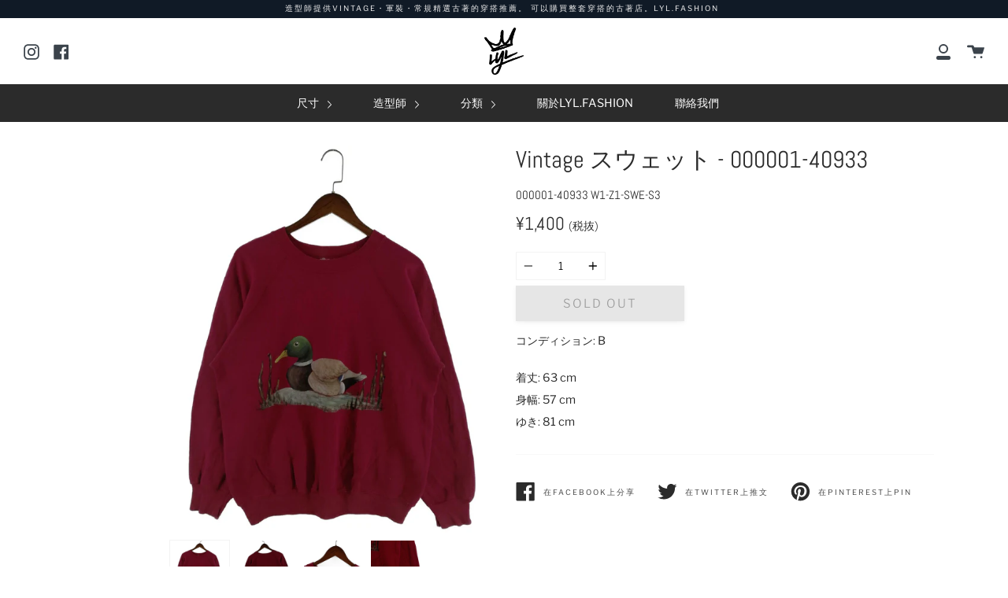

--- FILE ---
content_type: text/html; charset=utf-8
request_url: https://lyl.fashion/zh/products/vintage-%E3%82%B9%E3%82%A6%E3%82%A7%E3%83%83%E3%83%88-000001-40933
body_size: 19955
content:

<!doctype html>
<!--[if IE 9]> <html class="ie9 no-js supports-no-cookies" lang="zh-TW"> <![endif]-->
<!--[if (gt IE 9)|!(IE)]><!--> <html class="no-js supports-no-cookies" lang="zh-TW"> <!--<![endif]-->
<head>
  <meta charset="UTF-8">
  <meta http-equiv="X-UA-Compatible" content="IE=edge,chrome=1">
  <meta name="viewport" content="width=device-width, initial-scale=1.0">
  <meta name="theme-color" content="#2b2b2b">
  
  
   <meta http-equiv="cache-control" content="no-cache, must-revalidate, post-check=0, pre-check=0" />
  <meta http-equiv="cache-control" content="max-age=0" />
  <meta http-equiv="expires" content="0" />
  <meta http-equiv="expires" content="Tue, 01 Jan 1980 1:00:00 GMT" />
  <meta http-equiv="pragma" content="no-cache" />
  
  <link rel="canonical" href="https://lyl.fashion/zh/products/vintage-%e3%82%b9%e3%82%a6%e3%82%a7%e3%83%83%e3%83%88-000001-40933">

  <script src="//lyl.fashion/cdn/shopifycloud/storefront/assets/themes_support/option_selection-b017cd28.js" type="text/javascript"></script>
  <script src="//lyl.fashion/cdn/shopifycloud/storefront/assets/themes_support/shopify_common-5f594365.js" type="text/javascript"></script>  
  <script src="//lyl.fashion/cdn/shopifycloud/storefront/assets/themes_support/customer_area-f1b6eefc.js" type="text/javascript"></script>
  <script src="//cdnjs.cloudflare.com/ajax/libs/jquery/3.1.0/jquery.min.js" type="text/javascript"></script>
  
  
    <link rel="shortcut icon" href="//lyl.fashion/cdn/shop/files/LiveYourLife-Crown_small_a6519c27-b9cc-44f1-9805-9a3ba1f13361_32x32.png?v=1613551169" type="image/png" />
  

  
  <title>
    Vintage スウェット - 000001-40933
    
    
    
      &ndash; LYL.FASHION
    
  </title>

  
    <meta name="description" content="コンディション: B着丈: 63 cm身幅: 57 cmゆき: 81 cm">
  

  <!-- /snippets/social-sharing.liquid --><meta property="og:site_name" content="LYL.FASHION">
<meta property="og:url" content="https://lyl.fashion/zh/products/vintage-%e3%82%b9%e3%82%a6%e3%82%a7%e3%83%83%e3%83%88-000001-40933">
<meta property="og:title" content="Vintage スウェット - 000001-40933">
<meta property="og:type" content="product">
<meta property="og:description" content="コンディション: B着丈: 63 cm身幅: 57 cmゆき: 81 cm"><meta property="og:price:amount" content="1,400">
  <meta property="og:price:currency" content="JPY"><meta property="og:image" content="http://lyl.fashion/cdn/shop/products/223e6b5b9d5c705c2cefbe3cd49965e3_5807af40-43ed-4340-a4db-ae710f07f74b.jpg?v=1592886621">
      <meta property="og:image:secure_url" content="https://lyl.fashion/cdn/shop/products/223e6b5b9d5c705c2cefbe3cd49965e3_5807af40-43ed-4340-a4db-ae710f07f74b.jpg?v=1592886621">
      <meta property="og:image:height" content="1200">
      <meta property="og:image:width" content="1000"><meta property="og:image" content="http://lyl.fashion/cdn/shop/products/12cee652843cb2b087b75dd899d3e0f1_9983701f-873e-470f-873c-a370accd804c.jpg?v=1592886621">
      <meta property="og:image:secure_url" content="https://lyl.fashion/cdn/shop/products/12cee652843cb2b087b75dd899d3e0f1_9983701f-873e-470f-873c-a370accd804c.jpg?v=1592886621">
      <meta property="og:image:height" content="1200">
      <meta property="og:image:width" content="1000"><meta property="og:image" content="http://lyl.fashion/cdn/shop/products/87a73c366ee185105a65757ab8e8f050_2bd427f4-ef7f-440b-8f5f-d3fe4fba3e00.jpg?v=1592886621">
      <meta property="og:image:secure_url" content="https://lyl.fashion/cdn/shop/products/87a73c366ee185105a65757ab8e8f050_2bd427f4-ef7f-440b-8f5f-d3fe4fba3e00.jpg?v=1592886621">
      <meta property="og:image:height" content="1200">
      <meta property="og:image:width" content="1000">


<meta name="twitter:site" content="@">
<meta name="twitter:card" content="summary_large_image">
<meta name="twitter:title" content="Vintage スウェット - 000001-40933">
<meta name="twitter:description" content="コンディション: B着丈: 63 cm身幅: 57 cmゆき: 81 cm">


  <!--[if (gt IE 9)|!(IE)]><!--><script src="//lyl.fashion/cdn/shop/t/2/assets/theme.js?v=145396893066779096471573557879" defer="defer"></script><!--<![endif]-->
  <!--[if lt IE 9]><script src="//lyl.fashion/cdn/shop/t/2/assets/theme.js?v=145396893066779096471573557879"></script><![endif]-->

  <link href="//lyl.fashion/cdn/shop/t/2/assets/theme.scss.css?v=61864167473989113851759259361" rel="stylesheet" type="text/css" media="all" />
  
  
  <script>
  function addAllItems(array){
	Shopify.queue = [];
	  var quantity = 0 ;
	  var newArray = array.split(',');

	  for (var i = 0; i < newArray.length; i++) {
	    product = newArray[i]
	    Shopify.queue.push({
	      variantId: product,
	    });
          }
	  Shopify.moveAlong = function() {
	  // If we still have requests in the queue, let's process the next one.
	  if (Shopify.queue.length) {
	    var request = Shopify.queue.shift();
	    var data = 'id='+ request.variantId + '&quantity=1'
	    var response = $.ajax({
	      type: 'POST',
              url: '/cart/add.js',
	      dataType: 'json',
	      data: data,
	      success: function(res){
	        Shopify.moveAlong();
		  quantity += 1;
	     },
             error: function(){               
              if (response.status = '422') // Item not in stock...
              {
                alert("申し訳ございません。\n選択されたコーディネート内のいずれかの商品が、僅差のタイミングで他のお客様によって購入されました。\nショッピングカート内の商品をご確認くださいませ。");
                window.location.replace("/cart"); // Redirect to the cart anyway.
                return;
              }
	     // if it's not last one Move Along else update the cart number with the current quantity
		  if (Shopify.queue.length){
		    Shopify.moveAlong()
		  } else {
		   /* $('#cart-number').replaceWith("<a href="/cart" id="cart-number">View cart (" + quantity + ")</a>") */
		  }
	      }
           });
        }
	 // If the queue is empty, we add 1 to cart
	else {
	  quantity += 1;
	  window.location.replace("/cart");
      // addToCartOk(quantity);
	 }
       };
    Shopify.moveAlong();
  };
    </script>

  <script>
    document.documentElement.className = document.documentElement.className.replace('no-js', 'js');

    window.theme = {
      strings: {
        addToCart: "加入購物車",
        soldOut: "Sold Out",
        unavailable: "Unavailable"
      },
      moneyFormat: "¥{{amount_no_decimals}}",
      version: '1.2.6'
    };
  </script>

  

  <!--[if (gt IE 9)|!(IE)]><!--><script src="//lyl.fashion/cdn/shop/t/2/assets/head.js?v=48878924364971023461569553016"></script><!--<![endif]-->
  <!--[if lt IE 9]><script src="//lyl.fashion/cdn/shop/t/2/assets/head.js?v=48878924364971023461569553016"></script><![endif]-->

  <script>window.performance && window.performance.mark && window.performance.mark('shopify.content_for_header.start');</script><meta name="google-site-verification" content="GG3X-CVSXCsLGlFG4t3nKTKC7hr08HlV6-lnUfz9Te0">
<meta id="shopify-digital-wallet" name="shopify-digital-wallet" content="/22843129892/digital_wallets/dialog">
<meta name="shopify-checkout-api-token" content="43c8cbd673f1b4dc3acf9ce1e05053a0">
<meta id="in-context-paypal-metadata" data-shop-id="22843129892" data-venmo-supported="false" data-environment="production" data-locale="en_US" data-paypal-v4="true" data-currency="JPY">
<link rel="alternate" hreflang="x-default" href="https://lyl.fashion/products/vintage-%E3%82%B9%E3%82%A6%E3%82%A7%E3%83%83%E3%83%88-000001-40933">
<link rel="alternate" hreflang="ja" href="https://lyl.fashion/products/vintage-%E3%82%B9%E3%82%A6%E3%82%A7%E3%83%83%E3%83%88-000001-40933">
<link rel="alternate" hreflang="zh-Hant" href="https://lyl.fashion/zh/products/vintage-%E3%82%B9%E3%82%A6%E3%82%A7%E3%83%83%E3%83%88-000001-40933">
<link rel="alternate" hreflang="zh-Hant-TW" href="https://lyl.fashion/zh-tw/products/vintage-%E3%82%B9%E3%82%A6%E3%82%A7%E3%83%83%E3%83%88-000001-40933">
<link rel="alternate" hreflang="zh-Hant-JP" href="https://lyl.fashion/zh/products/vintage-%E3%82%B9%E3%82%A6%E3%82%A7%E3%83%83%E3%83%88-000001-40933">
<link rel="alternate" type="application/json+oembed" href="https://lyl.fashion/zh/products/vintage-%e3%82%b9%e3%82%a6%e3%82%a7%e3%83%83%e3%83%88-000001-40933.oembed">
<script async="async" src="/checkouts/internal/preloads.js?locale=zh-JP"></script>
<link rel="preconnect" href="https://shop.app" crossorigin="anonymous">
<script async="async" src="https://shop.app/checkouts/internal/preloads.js?locale=zh-JP&shop_id=22843129892" crossorigin="anonymous"></script>
<script id="apple-pay-shop-capabilities" type="application/json">{"shopId":22843129892,"countryCode":"JP","currencyCode":"JPY","merchantCapabilities":["supports3DS"],"merchantId":"gid:\/\/shopify\/Shop\/22843129892","merchantName":"LYL.FASHION","requiredBillingContactFields":["postalAddress","email"],"requiredShippingContactFields":["postalAddress","email"],"shippingType":"shipping","supportedNetworks":["visa","masterCard","amex","jcb","discover"],"total":{"type":"pending","label":"LYL.FASHION","amount":"1.00"},"shopifyPaymentsEnabled":true,"supportsSubscriptions":true}</script>
<script id="shopify-features" type="application/json">{"accessToken":"43c8cbd673f1b4dc3acf9ce1e05053a0","betas":["rich-media-storefront-analytics"],"domain":"lyl.fashion","predictiveSearch":false,"shopId":22843129892,"locale":"zh-tw"}</script>
<script>var Shopify = Shopify || {};
Shopify.shop = "lyl-fashion.myshopify.com";
Shopify.locale = "zh-TW";
Shopify.currency = {"active":"JPY","rate":"1.0"};
Shopify.country = "JP";
Shopify.theme = {"name":"Broadcast","id":76894109732,"schema_name":"Broadcast","schema_version":"1.2.6","theme_store_id":868,"role":"main"};
Shopify.theme.handle = "null";
Shopify.theme.style = {"id":null,"handle":null};
Shopify.cdnHost = "lyl.fashion/cdn";
Shopify.routes = Shopify.routes || {};
Shopify.routes.root = "/zh/";</script>
<script type="module">!function(o){(o.Shopify=o.Shopify||{}).modules=!0}(window);</script>
<script>!function(o){function n(){var o=[];function n(){o.push(Array.prototype.slice.apply(arguments))}return n.q=o,n}var t=o.Shopify=o.Shopify||{};t.loadFeatures=n(),t.autoloadFeatures=n()}(window);</script>
<script>
  window.ShopifyPay = window.ShopifyPay || {};
  window.ShopifyPay.apiHost = "shop.app\/pay";
  window.ShopifyPay.redirectState = null;
</script>
<script id="shop-js-analytics" type="application/json">{"pageType":"product"}</script>
<script defer="defer" async type="module" src="//lyl.fashion/cdn/shopifycloud/shop-js/modules/v2/client.init-shop-cart-sync_CaiaFhqz.zh-TW.esm.js"></script>
<script defer="defer" async type="module" src="//lyl.fashion/cdn/shopifycloud/shop-js/modules/v2/chunk.common_D2dUwcVR.esm.js"></script>
<script defer="defer" async type="module" src="//lyl.fashion/cdn/shopifycloud/shop-js/modules/v2/chunk.modal_CdafGFEy.esm.js"></script>
<script type="module">
  await import("//lyl.fashion/cdn/shopifycloud/shop-js/modules/v2/client.init-shop-cart-sync_CaiaFhqz.zh-TW.esm.js");
await import("//lyl.fashion/cdn/shopifycloud/shop-js/modules/v2/chunk.common_D2dUwcVR.esm.js");
await import("//lyl.fashion/cdn/shopifycloud/shop-js/modules/v2/chunk.modal_CdafGFEy.esm.js");

  window.Shopify.SignInWithShop?.initShopCartSync?.({"fedCMEnabled":true,"windoidEnabled":true});

</script>
<script>
  window.Shopify = window.Shopify || {};
  if (!window.Shopify.featureAssets) window.Shopify.featureAssets = {};
  window.Shopify.featureAssets['shop-js'] = {"shop-cart-sync":["modules/v2/client.shop-cart-sync_DPxkhAqo.zh-TW.esm.js","modules/v2/chunk.common_D2dUwcVR.esm.js","modules/v2/chunk.modal_CdafGFEy.esm.js"],"init-fed-cm":["modules/v2/client.init-fed-cm_DcY7k4cT.zh-TW.esm.js","modules/v2/chunk.common_D2dUwcVR.esm.js","modules/v2/chunk.modal_CdafGFEy.esm.js"],"shop-cash-offers":["modules/v2/client.shop-cash-offers_CvV8Vs9C.zh-TW.esm.js","modules/v2/chunk.common_D2dUwcVR.esm.js","modules/v2/chunk.modal_CdafGFEy.esm.js"],"shop-login-button":["modules/v2/client.shop-login-button_BTpYBRvF.zh-TW.esm.js","modules/v2/chunk.common_D2dUwcVR.esm.js","modules/v2/chunk.modal_CdafGFEy.esm.js"],"pay-button":["modules/v2/client.pay-button_De5p45vE.zh-TW.esm.js","modules/v2/chunk.common_D2dUwcVR.esm.js","modules/v2/chunk.modal_CdafGFEy.esm.js"],"shop-button":["modules/v2/client.shop-button_CR2dfxC4.zh-TW.esm.js","modules/v2/chunk.common_D2dUwcVR.esm.js","modules/v2/chunk.modal_CdafGFEy.esm.js"],"avatar":["modules/v2/client.avatar_BTnouDA3.zh-TW.esm.js"],"init-windoid":["modules/v2/client.init-windoid_Dv6sMVVp.zh-TW.esm.js","modules/v2/chunk.common_D2dUwcVR.esm.js","modules/v2/chunk.modal_CdafGFEy.esm.js"],"init-shop-for-new-customer-accounts":["modules/v2/client.init-shop-for-new-customer-accounts_B8p5Vdpi.zh-TW.esm.js","modules/v2/client.shop-login-button_BTpYBRvF.zh-TW.esm.js","modules/v2/chunk.common_D2dUwcVR.esm.js","modules/v2/chunk.modal_CdafGFEy.esm.js"],"init-shop-email-lookup-coordinator":["modules/v2/client.init-shop-email-lookup-coordinator_DUDfE80p.zh-TW.esm.js","modules/v2/chunk.common_D2dUwcVR.esm.js","modules/v2/chunk.modal_CdafGFEy.esm.js"],"init-shop-cart-sync":["modules/v2/client.init-shop-cart-sync_CaiaFhqz.zh-TW.esm.js","modules/v2/chunk.common_D2dUwcVR.esm.js","modules/v2/chunk.modal_CdafGFEy.esm.js"],"shop-toast-manager":["modules/v2/client.shop-toast-manager_CB9zoUKm.zh-TW.esm.js","modules/v2/chunk.common_D2dUwcVR.esm.js","modules/v2/chunk.modal_CdafGFEy.esm.js"],"init-customer-accounts":["modules/v2/client.init-customer-accounts_Cip3fQGC.zh-TW.esm.js","modules/v2/client.shop-login-button_BTpYBRvF.zh-TW.esm.js","modules/v2/chunk.common_D2dUwcVR.esm.js","modules/v2/chunk.modal_CdafGFEy.esm.js"],"init-customer-accounts-sign-up":["modules/v2/client.init-customer-accounts-sign-up_UxMIaZgt.zh-TW.esm.js","modules/v2/client.shop-login-button_BTpYBRvF.zh-TW.esm.js","modules/v2/chunk.common_D2dUwcVR.esm.js","modules/v2/chunk.modal_CdafGFEy.esm.js"],"shop-follow-button":["modules/v2/client.shop-follow-button_5RVXMhjy.zh-TW.esm.js","modules/v2/chunk.common_D2dUwcVR.esm.js","modules/v2/chunk.modal_CdafGFEy.esm.js"],"checkout-modal":["modules/v2/client.checkout-modal_CHGpp5tj.zh-TW.esm.js","modules/v2/chunk.common_D2dUwcVR.esm.js","modules/v2/chunk.modal_CdafGFEy.esm.js"],"shop-login":["modules/v2/client.shop-login_Dj-QcPl-.zh-TW.esm.js","modules/v2/chunk.common_D2dUwcVR.esm.js","modules/v2/chunk.modal_CdafGFEy.esm.js"],"lead-capture":["modules/v2/client.lead-capture_Gb4ukhJk.zh-TW.esm.js","modules/v2/chunk.common_D2dUwcVR.esm.js","modules/v2/chunk.modal_CdafGFEy.esm.js"],"payment-terms":["modules/v2/client.payment-terms_CQ7wdWVE.zh-TW.esm.js","modules/v2/chunk.common_D2dUwcVR.esm.js","modules/v2/chunk.modal_CdafGFEy.esm.js"]};
</script>
<script>(function() {
  var isLoaded = false;
  function asyncLoad() {
    if (isLoaded) return;
    isLoaded = true;
    var urls = ["https:\/\/cdn.shopify.com\/s\/files\/1\/0184\/4255\/1360\/files\/quicklink.min.js?391\u0026shop=lyl-fashion.myshopify.com","https:\/\/cdn.nfcube.com\/instafeed-bbc9616a73f36d8629c287ba5d030aff.js?shop=lyl-fashion.myshopify.com"];
    for (var i = 0; i < urls.length; i++) {
      var s = document.createElement('script');
      s.type = 'text/javascript';
      s.async = true;
      s.src = urls[i];
      var x = document.getElementsByTagName('script')[0];
      x.parentNode.insertBefore(s, x);
    }
  };
  if(window.attachEvent) {
    window.attachEvent('onload', asyncLoad);
  } else {
    window.addEventListener('load', asyncLoad, false);
  }
})();</script>
<script id="__st">var __st={"a":22843129892,"offset":32400,"reqid":"8d700e59-aca9-4fa8-a392-0f93fc651a46-1769251005","pageurl":"lyl.fashion\/zh\/products\/vintage-%E3%82%B9%E3%82%A6%E3%82%A7%E3%83%83%E3%83%88-000001-40933","u":"81bf09486824","p":"product","rtyp":"product","rid":4707727736868};</script>
<script>window.ShopifyPaypalV4VisibilityTracking = true;</script>
<script id="captcha-bootstrap">!function(){'use strict';const t='contact',e='account',n='new_comment',o=[[t,t],['blogs',n],['comments',n],[t,'customer']],c=[[e,'customer_login'],[e,'guest_login'],[e,'recover_customer_password'],[e,'create_customer']],r=t=>t.map((([t,e])=>`form[action*='/${t}']:not([data-nocaptcha='true']) input[name='form_type'][value='${e}']`)).join(','),a=t=>()=>t?[...document.querySelectorAll(t)].map((t=>t.form)):[];function s(){const t=[...o],e=r(t);return a(e)}const i='password',u='form_key',d=['recaptcha-v3-token','g-recaptcha-response','h-captcha-response',i],f=()=>{try{return window.sessionStorage}catch{return}},m='__shopify_v',_=t=>t.elements[u];function p(t,e,n=!1){try{const o=window.sessionStorage,c=JSON.parse(o.getItem(e)),{data:r}=function(t){const{data:e,action:n}=t;return t[m]||n?{data:e,action:n}:{data:t,action:n}}(c);for(const[e,n]of Object.entries(r))t.elements[e]&&(t.elements[e].value=n);n&&o.removeItem(e)}catch(o){console.error('form repopulation failed',{error:o})}}const l='form_type',E='cptcha';function T(t){t.dataset[E]=!0}const w=window,h=w.document,L='Shopify',v='ce_forms',y='captcha';let A=!1;((t,e)=>{const n=(g='f06e6c50-85a8-45c8-87d0-21a2b65856fe',I='https://cdn.shopify.com/shopifycloud/storefront-forms-hcaptcha/ce_storefront_forms_captcha_hcaptcha.v1.5.2.iife.js',D={infoText:'已受到 hCaptcha 保護',privacyText:'隱私',termsText:'條款'},(t,e,n)=>{const o=w[L][v],c=o.bindForm;if(c)return c(t,g,e,D).then(n);var r;o.q.push([[t,g,e,D],n]),r=I,A||(h.body.append(Object.assign(h.createElement('script'),{id:'captcha-provider',async:!0,src:r})),A=!0)});var g,I,D;w[L]=w[L]||{},w[L][v]=w[L][v]||{},w[L][v].q=[],w[L][y]=w[L][y]||{},w[L][y].protect=function(t,e){n(t,void 0,e),T(t)},Object.freeze(w[L][y]),function(t,e,n,w,h,L){const[v,y,A,g]=function(t,e,n){const i=e?o:[],u=t?c:[],d=[...i,...u],f=r(d),m=r(i),_=r(d.filter((([t,e])=>n.includes(e))));return[a(f),a(m),a(_),s()]}(w,h,L),I=t=>{const e=t.target;return e instanceof HTMLFormElement?e:e&&e.form},D=t=>v().includes(t);t.addEventListener('submit',(t=>{const e=I(t);if(!e)return;const n=D(e)&&!e.dataset.hcaptchaBound&&!e.dataset.recaptchaBound,o=_(e),c=g().includes(e)&&(!o||!o.value);(n||c)&&t.preventDefault(),c&&!n&&(function(t){try{if(!f())return;!function(t){const e=f();if(!e)return;const n=_(t);if(!n)return;const o=n.value;o&&e.removeItem(o)}(t);const e=Array.from(Array(32),(()=>Math.random().toString(36)[2])).join('');!function(t,e){_(t)||t.append(Object.assign(document.createElement('input'),{type:'hidden',name:u})),t.elements[u].value=e}(t,e),function(t,e){const n=f();if(!n)return;const o=[...t.querySelectorAll(`input[type='${i}']`)].map((({name:t})=>t)),c=[...d,...o],r={};for(const[a,s]of new FormData(t).entries())c.includes(a)||(r[a]=s);n.setItem(e,JSON.stringify({[m]:1,action:t.action,data:r}))}(t,e)}catch(e){console.error('failed to persist form',e)}}(e),e.submit())}));const S=(t,e)=>{t&&!t.dataset[E]&&(n(t,e.some((e=>e===t))),T(t))};for(const o of['focusin','change'])t.addEventListener(o,(t=>{const e=I(t);D(e)&&S(e,y())}));const B=e.get('form_key'),M=e.get(l),P=B&&M;t.addEventListener('DOMContentLoaded',(()=>{const t=y();if(P)for(const e of t)e.elements[l].value===M&&p(e,B);[...new Set([...A(),...v().filter((t=>'true'===t.dataset.shopifyCaptcha))])].forEach((e=>S(e,t)))}))}(h,new URLSearchParams(w.location.search),n,t,e,['guest_login'])})(!0,!0)}();</script>
<script integrity="sha256-4kQ18oKyAcykRKYeNunJcIwy7WH5gtpwJnB7kiuLZ1E=" data-source-attribution="shopify.loadfeatures" defer="defer" src="//lyl.fashion/cdn/shopifycloud/storefront/assets/storefront/load_feature-a0a9edcb.js" crossorigin="anonymous"></script>
<script crossorigin="anonymous" defer="defer" src="//lyl.fashion/cdn/shopifycloud/storefront/assets/shopify_pay/storefront-65b4c6d7.js?v=20250812"></script>
<script data-source-attribution="shopify.dynamic_checkout.dynamic.init">var Shopify=Shopify||{};Shopify.PaymentButton=Shopify.PaymentButton||{isStorefrontPortableWallets:!0,init:function(){window.Shopify.PaymentButton.init=function(){};var t=document.createElement("script");t.src="https://lyl.fashion/cdn/shopifycloud/portable-wallets/latest/portable-wallets.zh-tw.js",t.type="module",document.head.appendChild(t)}};
</script>
<script data-source-attribution="shopify.dynamic_checkout.buyer_consent">
  function portableWalletsHideBuyerConsent(e){var t=document.getElementById("shopify-buyer-consent"),n=document.getElementById("shopify-subscription-policy-button");t&&n&&(t.classList.add("hidden"),t.setAttribute("aria-hidden","true"),n.removeEventListener("click",e))}function portableWalletsShowBuyerConsent(e){var t=document.getElementById("shopify-buyer-consent"),n=document.getElementById("shopify-subscription-policy-button");t&&n&&(t.classList.remove("hidden"),t.removeAttribute("aria-hidden"),n.addEventListener("click",e))}window.Shopify?.PaymentButton&&(window.Shopify.PaymentButton.hideBuyerConsent=portableWalletsHideBuyerConsent,window.Shopify.PaymentButton.showBuyerConsent=portableWalletsShowBuyerConsent);
</script>
<script data-source-attribution="shopify.dynamic_checkout.cart.bootstrap">document.addEventListener("DOMContentLoaded",(function(){function t(){return document.querySelector("shopify-accelerated-checkout-cart, shopify-accelerated-checkout")}if(t())Shopify.PaymentButton.init();else{new MutationObserver((function(e,n){t()&&(Shopify.PaymentButton.init(),n.disconnect())})).observe(document.body,{childList:!0,subtree:!0})}}));
</script>
<link id="shopify-accelerated-checkout-styles" rel="stylesheet" media="screen" href="https://lyl.fashion/cdn/shopifycloud/portable-wallets/latest/accelerated-checkout-backwards-compat.css" crossorigin="anonymous">
<style id="shopify-accelerated-checkout-cart">
        #shopify-buyer-consent {
  margin-top: 1em;
  display: inline-block;
  width: 100%;
}

#shopify-buyer-consent.hidden {
  display: none;
}

#shopify-subscription-policy-button {
  background: none;
  border: none;
  padding: 0;
  text-decoration: underline;
  font-size: inherit;
  cursor: pointer;
}

#shopify-subscription-policy-button::before {
  box-shadow: none;
}

      </style>

<script>window.performance && window.performance.mark && window.performance.mark('shopify.content_for_header.end');</script>

  
<link href="https://monorail-edge.shopifysvc.com" rel="dns-prefetch">
<script>(function(){if ("sendBeacon" in navigator && "performance" in window) {try {var session_token_from_headers = performance.getEntriesByType('navigation')[0].serverTiming.find(x => x.name == '_s').description;} catch {var session_token_from_headers = undefined;}var session_cookie_matches = document.cookie.match(/_shopify_s=([^;]*)/);var session_token_from_cookie = session_cookie_matches && session_cookie_matches.length === 2 ? session_cookie_matches[1] : "";var session_token = session_token_from_headers || session_token_from_cookie || "";function handle_abandonment_event(e) {var entries = performance.getEntries().filter(function(entry) {return /monorail-edge.shopifysvc.com/.test(entry.name);});if (!window.abandonment_tracked && entries.length === 0) {window.abandonment_tracked = true;var currentMs = Date.now();var navigation_start = performance.timing.navigationStart;var payload = {shop_id: 22843129892,url: window.location.href,navigation_start,duration: currentMs - navigation_start,session_token,page_type: "product"};window.navigator.sendBeacon("https://monorail-edge.shopifysvc.com/v1/produce", JSON.stringify({schema_id: "online_store_buyer_site_abandonment/1.1",payload: payload,metadata: {event_created_at_ms: currentMs,event_sent_at_ms: currentMs}}));}}window.addEventListener('pagehide', handle_abandonment_event);}}());</script>
<script id="web-pixels-manager-setup">(function e(e,d,r,n,o){if(void 0===o&&(o={}),!Boolean(null===(a=null===(i=window.Shopify)||void 0===i?void 0:i.analytics)||void 0===a?void 0:a.replayQueue)){var i,a;window.Shopify=window.Shopify||{};var t=window.Shopify;t.analytics=t.analytics||{};var s=t.analytics;s.replayQueue=[],s.publish=function(e,d,r){return s.replayQueue.push([e,d,r]),!0};try{self.performance.mark("wpm:start")}catch(e){}var l=function(){var e={modern:/Edge?\/(1{2}[4-9]|1[2-9]\d|[2-9]\d{2}|\d{4,})\.\d+(\.\d+|)|Firefox\/(1{2}[4-9]|1[2-9]\d|[2-9]\d{2}|\d{4,})\.\d+(\.\d+|)|Chrom(ium|e)\/(9{2}|\d{3,})\.\d+(\.\d+|)|(Maci|X1{2}).+ Version\/(15\.\d+|(1[6-9]|[2-9]\d|\d{3,})\.\d+)([,.]\d+|)( \(\w+\)|)( Mobile\/\w+|) Safari\/|Chrome.+OPR\/(9{2}|\d{3,})\.\d+\.\d+|(CPU[ +]OS|iPhone[ +]OS|CPU[ +]iPhone|CPU IPhone OS|CPU iPad OS)[ +]+(15[._]\d+|(1[6-9]|[2-9]\d|\d{3,})[._]\d+)([._]\d+|)|Android:?[ /-](13[3-9]|1[4-9]\d|[2-9]\d{2}|\d{4,})(\.\d+|)(\.\d+|)|Android.+Firefox\/(13[5-9]|1[4-9]\d|[2-9]\d{2}|\d{4,})\.\d+(\.\d+|)|Android.+Chrom(ium|e)\/(13[3-9]|1[4-9]\d|[2-9]\d{2}|\d{4,})\.\d+(\.\d+|)|SamsungBrowser\/([2-9]\d|\d{3,})\.\d+/,legacy:/Edge?\/(1[6-9]|[2-9]\d|\d{3,})\.\d+(\.\d+|)|Firefox\/(5[4-9]|[6-9]\d|\d{3,})\.\d+(\.\d+|)|Chrom(ium|e)\/(5[1-9]|[6-9]\d|\d{3,})\.\d+(\.\d+|)([\d.]+$|.*Safari\/(?![\d.]+ Edge\/[\d.]+$))|(Maci|X1{2}).+ Version\/(10\.\d+|(1[1-9]|[2-9]\d|\d{3,})\.\d+)([,.]\d+|)( \(\w+\)|)( Mobile\/\w+|) Safari\/|Chrome.+OPR\/(3[89]|[4-9]\d|\d{3,})\.\d+\.\d+|(CPU[ +]OS|iPhone[ +]OS|CPU[ +]iPhone|CPU IPhone OS|CPU iPad OS)[ +]+(10[._]\d+|(1[1-9]|[2-9]\d|\d{3,})[._]\d+)([._]\d+|)|Android:?[ /-](13[3-9]|1[4-9]\d|[2-9]\d{2}|\d{4,})(\.\d+|)(\.\d+|)|Mobile Safari.+OPR\/([89]\d|\d{3,})\.\d+\.\d+|Android.+Firefox\/(13[5-9]|1[4-9]\d|[2-9]\d{2}|\d{4,})\.\d+(\.\d+|)|Android.+Chrom(ium|e)\/(13[3-9]|1[4-9]\d|[2-9]\d{2}|\d{4,})\.\d+(\.\d+|)|Android.+(UC? ?Browser|UCWEB|U3)[ /]?(15\.([5-9]|\d{2,})|(1[6-9]|[2-9]\d|\d{3,})\.\d+)\.\d+|SamsungBrowser\/(5\.\d+|([6-9]|\d{2,})\.\d+)|Android.+MQ{2}Browser\/(14(\.(9|\d{2,})|)|(1[5-9]|[2-9]\d|\d{3,})(\.\d+|))(\.\d+|)|K[Aa][Ii]OS\/(3\.\d+|([4-9]|\d{2,})\.\d+)(\.\d+|)/},d=e.modern,r=e.legacy,n=navigator.userAgent;return n.match(d)?"modern":n.match(r)?"legacy":"unknown"}(),u="modern"===l?"modern":"legacy",c=(null!=n?n:{modern:"",legacy:""})[u],f=function(e){return[e.baseUrl,"/wpm","/b",e.hashVersion,"modern"===e.buildTarget?"m":"l",".js"].join("")}({baseUrl:d,hashVersion:r,buildTarget:u}),m=function(e){var d=e.version,r=e.bundleTarget,n=e.surface,o=e.pageUrl,i=e.monorailEndpoint;return{emit:function(e){var a=e.status,t=e.errorMsg,s=(new Date).getTime(),l=JSON.stringify({metadata:{event_sent_at_ms:s},events:[{schema_id:"web_pixels_manager_load/3.1",payload:{version:d,bundle_target:r,page_url:o,status:a,surface:n,error_msg:t},metadata:{event_created_at_ms:s}}]});if(!i)return console&&console.warn&&console.warn("[Web Pixels Manager] No Monorail endpoint provided, skipping logging."),!1;try{return self.navigator.sendBeacon.bind(self.navigator)(i,l)}catch(e){}var u=new XMLHttpRequest;try{return u.open("POST",i,!0),u.setRequestHeader("Content-Type","text/plain"),u.send(l),!0}catch(e){return console&&console.warn&&console.warn("[Web Pixels Manager] Got an unhandled error while logging to Monorail."),!1}}}}({version:r,bundleTarget:l,surface:e.surface,pageUrl:self.location.href,monorailEndpoint:e.monorailEndpoint});try{o.browserTarget=l,function(e){var d=e.src,r=e.async,n=void 0===r||r,o=e.onload,i=e.onerror,a=e.sri,t=e.scriptDataAttributes,s=void 0===t?{}:t,l=document.createElement("script"),u=document.querySelector("head"),c=document.querySelector("body");if(l.async=n,l.src=d,a&&(l.integrity=a,l.crossOrigin="anonymous"),s)for(var f in s)if(Object.prototype.hasOwnProperty.call(s,f))try{l.dataset[f]=s[f]}catch(e){}if(o&&l.addEventListener("load",o),i&&l.addEventListener("error",i),u)u.appendChild(l);else{if(!c)throw new Error("Did not find a head or body element to append the script");c.appendChild(l)}}({src:f,async:!0,onload:function(){if(!function(){var e,d;return Boolean(null===(d=null===(e=window.Shopify)||void 0===e?void 0:e.analytics)||void 0===d?void 0:d.initialized)}()){var d=window.webPixelsManager.init(e)||void 0;if(d){var r=window.Shopify.analytics;r.replayQueue.forEach((function(e){var r=e[0],n=e[1],o=e[2];d.publishCustomEvent(r,n,o)})),r.replayQueue=[],r.publish=d.publishCustomEvent,r.visitor=d.visitor,r.initialized=!0}}},onerror:function(){return m.emit({status:"failed",errorMsg:"".concat(f," has failed to load")})},sri:function(e){var d=/^sha384-[A-Za-z0-9+/=]+$/;return"string"==typeof e&&d.test(e)}(c)?c:"",scriptDataAttributes:o}),m.emit({status:"loading"})}catch(e){m.emit({status:"failed",errorMsg:(null==e?void 0:e.message)||"Unknown error"})}}})({shopId: 22843129892,storefrontBaseUrl: "https://lyl.fashion",extensionsBaseUrl: "https://extensions.shopifycdn.com/cdn/shopifycloud/web-pixels-manager",monorailEndpoint: "https://monorail-edge.shopifysvc.com/unstable/produce_batch",surface: "storefront-renderer",enabledBetaFlags: ["2dca8a86"],webPixelsConfigList: [{"id":"740458793","configuration":"{\"config\":\"{\\\"pixel_id\\\":\\\"AW-672899356\\\",\\\"target_country\\\":\\\"JP\\\",\\\"gtag_events\\\":[{\\\"type\\\":\\\"search\\\",\\\"action_label\\\":\\\"AW-672899356\\\/xV1ZCLXsubsBEJzC7sAC\\\"},{\\\"type\\\":\\\"begin_checkout\\\",\\\"action_label\\\":\\\"AW-672899356\\\/cMVpCLLsubsBEJzC7sAC\\\"},{\\\"type\\\":\\\"view_item\\\",\\\"action_label\\\":[\\\"AW-672899356\\\/8IjCCKzsubsBEJzC7sAC\\\",\\\"MC-75SS10W2PM\\\"]},{\\\"type\\\":\\\"purchase\\\",\\\"action_label\\\":[\\\"AW-672899356\\\/JGf8CKnsubsBEJzC7sAC\\\",\\\"MC-75SS10W2PM\\\"]},{\\\"type\\\":\\\"page_view\\\",\\\"action_label\\\":[\\\"AW-672899356\\\/ticOCKbsubsBEJzC7sAC\\\",\\\"MC-75SS10W2PM\\\"]},{\\\"type\\\":\\\"add_payment_info\\\",\\\"action_label\\\":\\\"AW-672899356\\\/9Rr2CLjsubsBEJzC7sAC\\\"},{\\\"type\\\":\\\"add_to_cart\\\",\\\"action_label\\\":\\\"AW-672899356\\\/4VsnCK_subsBEJzC7sAC\\\"}],\\\"enable_monitoring_mode\\\":false}\"}","eventPayloadVersion":"v1","runtimeContext":"OPEN","scriptVersion":"b2a88bafab3e21179ed38636efcd8a93","type":"APP","apiClientId":1780363,"privacyPurposes":[],"dataSharingAdjustments":{"protectedCustomerApprovalScopes":["read_customer_address","read_customer_email","read_customer_name","read_customer_personal_data","read_customer_phone"]}},{"id":"145195305","eventPayloadVersion":"v1","runtimeContext":"LAX","scriptVersion":"1","type":"CUSTOM","privacyPurposes":["ANALYTICS"],"name":"Google Analytics tag (migrated)"},{"id":"shopify-app-pixel","configuration":"{}","eventPayloadVersion":"v1","runtimeContext":"STRICT","scriptVersion":"0450","apiClientId":"shopify-pixel","type":"APP","privacyPurposes":["ANALYTICS","MARKETING"]},{"id":"shopify-custom-pixel","eventPayloadVersion":"v1","runtimeContext":"LAX","scriptVersion":"0450","apiClientId":"shopify-pixel","type":"CUSTOM","privacyPurposes":["ANALYTICS","MARKETING"]}],isMerchantRequest: false,initData: {"shop":{"name":"LYL.FASHION","paymentSettings":{"currencyCode":"JPY"},"myshopifyDomain":"lyl-fashion.myshopify.com","countryCode":"JP","storefrontUrl":"https:\/\/lyl.fashion\/zh"},"customer":null,"cart":null,"checkout":null,"productVariants":[{"price":{"amount":1400.0,"currencyCode":"JPY"},"product":{"title":"Vintage スウェット - 000001-40933","vendor":"LYL.FASHION","id":"4707727736868","untranslatedTitle":"Vintage スウェット - 000001-40933","url":"\/zh\/products\/vintage-%E3%82%B9%E3%82%A6%E3%82%A7%E3%83%83%E3%83%88-000001-40933","type":""},"id":"32136118468644","image":{"src":"\/\/lyl.fashion\/cdn\/shop\/products\/223e6b5b9d5c705c2cefbe3cd49965e3_5807af40-43ed-4340-a4db-ae710f07f74b.jpg?v=1592886621"},"sku":"000001-40933 W1-Z1-SWE-S3","title":"Default Title","untranslatedTitle":"Default Title"}],"purchasingCompany":null},},"https://lyl.fashion/cdn","fcfee988w5aeb613cpc8e4bc33m6693e112",{"modern":"","legacy":""},{"shopId":"22843129892","storefrontBaseUrl":"https:\/\/lyl.fashion","extensionBaseUrl":"https:\/\/extensions.shopifycdn.com\/cdn\/shopifycloud\/web-pixels-manager","surface":"storefront-renderer","enabledBetaFlags":"[\"2dca8a86\"]","isMerchantRequest":"false","hashVersion":"fcfee988w5aeb613cpc8e4bc33m6693e112","publish":"custom","events":"[[\"page_viewed\",{}],[\"product_viewed\",{\"productVariant\":{\"price\":{\"amount\":1400.0,\"currencyCode\":\"JPY\"},\"product\":{\"title\":\"Vintage スウェット - 000001-40933\",\"vendor\":\"LYL.FASHION\",\"id\":\"4707727736868\",\"untranslatedTitle\":\"Vintage スウェット - 000001-40933\",\"url\":\"\/zh\/products\/vintage-%E3%82%B9%E3%82%A6%E3%82%A7%E3%83%83%E3%83%88-000001-40933\",\"type\":\"\"},\"id\":\"32136118468644\",\"image\":{\"src\":\"\/\/lyl.fashion\/cdn\/shop\/products\/223e6b5b9d5c705c2cefbe3cd49965e3_5807af40-43ed-4340-a4db-ae710f07f74b.jpg?v=1592886621\"},\"sku\":\"000001-40933 W1-Z1-SWE-S3\",\"title\":\"Default Title\",\"untranslatedTitle\":\"Default Title\"}}]]"});</script><script>
  window.ShopifyAnalytics = window.ShopifyAnalytics || {};
  window.ShopifyAnalytics.meta = window.ShopifyAnalytics.meta || {};
  window.ShopifyAnalytics.meta.currency = 'JPY';
  var meta = {"product":{"id":4707727736868,"gid":"gid:\/\/shopify\/Product\/4707727736868","vendor":"LYL.FASHION","type":"","handle":"vintage-スウェット-000001-40933","variants":[{"id":32136118468644,"price":140000,"name":"Vintage スウェット - 000001-40933","public_title":null,"sku":"000001-40933 W1-Z1-SWE-S3"}],"remote":false},"page":{"pageType":"product","resourceType":"product","resourceId":4707727736868,"requestId":"8d700e59-aca9-4fa8-a392-0f93fc651a46-1769251005"}};
  for (var attr in meta) {
    window.ShopifyAnalytics.meta[attr] = meta[attr];
  }
</script>
<script class="analytics">
  (function () {
    var customDocumentWrite = function(content) {
      var jquery = null;

      if (window.jQuery) {
        jquery = window.jQuery;
      } else if (window.Checkout && window.Checkout.$) {
        jquery = window.Checkout.$;
      }

      if (jquery) {
        jquery('body').append(content);
      }
    };

    var hasLoggedConversion = function(token) {
      if (token) {
        return document.cookie.indexOf('loggedConversion=' + token) !== -1;
      }
      return false;
    }

    var setCookieIfConversion = function(token) {
      if (token) {
        var twoMonthsFromNow = new Date(Date.now());
        twoMonthsFromNow.setMonth(twoMonthsFromNow.getMonth() + 2);

        document.cookie = 'loggedConversion=' + token + '; expires=' + twoMonthsFromNow;
      }
    }

    var trekkie = window.ShopifyAnalytics.lib = window.trekkie = window.trekkie || [];
    if (trekkie.integrations) {
      return;
    }
    trekkie.methods = [
      'identify',
      'page',
      'ready',
      'track',
      'trackForm',
      'trackLink'
    ];
    trekkie.factory = function(method) {
      return function() {
        var args = Array.prototype.slice.call(arguments);
        args.unshift(method);
        trekkie.push(args);
        return trekkie;
      };
    };
    for (var i = 0; i < trekkie.methods.length; i++) {
      var key = trekkie.methods[i];
      trekkie[key] = trekkie.factory(key);
    }
    trekkie.load = function(config) {
      trekkie.config = config || {};
      trekkie.config.initialDocumentCookie = document.cookie;
      var first = document.getElementsByTagName('script')[0];
      var script = document.createElement('script');
      script.type = 'text/javascript';
      script.onerror = function(e) {
        var scriptFallback = document.createElement('script');
        scriptFallback.type = 'text/javascript';
        scriptFallback.onerror = function(error) {
                var Monorail = {
      produce: function produce(monorailDomain, schemaId, payload) {
        var currentMs = new Date().getTime();
        var event = {
          schema_id: schemaId,
          payload: payload,
          metadata: {
            event_created_at_ms: currentMs,
            event_sent_at_ms: currentMs
          }
        };
        return Monorail.sendRequest("https://" + monorailDomain + "/v1/produce", JSON.stringify(event));
      },
      sendRequest: function sendRequest(endpointUrl, payload) {
        // Try the sendBeacon API
        if (window && window.navigator && typeof window.navigator.sendBeacon === 'function' && typeof window.Blob === 'function' && !Monorail.isIos12()) {
          var blobData = new window.Blob([payload], {
            type: 'text/plain'
          });

          if (window.navigator.sendBeacon(endpointUrl, blobData)) {
            return true;
          } // sendBeacon was not successful

        } // XHR beacon

        var xhr = new XMLHttpRequest();

        try {
          xhr.open('POST', endpointUrl);
          xhr.setRequestHeader('Content-Type', 'text/plain');
          xhr.send(payload);
        } catch (e) {
          console.log(e);
        }

        return false;
      },
      isIos12: function isIos12() {
        return window.navigator.userAgent.lastIndexOf('iPhone; CPU iPhone OS 12_') !== -1 || window.navigator.userAgent.lastIndexOf('iPad; CPU OS 12_') !== -1;
      }
    };
    Monorail.produce('monorail-edge.shopifysvc.com',
      'trekkie_storefront_load_errors/1.1',
      {shop_id: 22843129892,
      theme_id: 76894109732,
      app_name: "storefront",
      context_url: window.location.href,
      source_url: "//lyl.fashion/cdn/s/trekkie.storefront.8d95595f799fbf7e1d32231b9a28fd43b70c67d3.min.js"});

        };
        scriptFallback.async = true;
        scriptFallback.src = '//lyl.fashion/cdn/s/trekkie.storefront.8d95595f799fbf7e1d32231b9a28fd43b70c67d3.min.js';
        first.parentNode.insertBefore(scriptFallback, first);
      };
      script.async = true;
      script.src = '//lyl.fashion/cdn/s/trekkie.storefront.8d95595f799fbf7e1d32231b9a28fd43b70c67d3.min.js';
      first.parentNode.insertBefore(script, first);
    };
    trekkie.load(
      {"Trekkie":{"appName":"storefront","development":false,"defaultAttributes":{"shopId":22843129892,"isMerchantRequest":null,"themeId":76894109732,"themeCityHash":"11258896685071534317","contentLanguage":"zh-TW","currency":"JPY","eventMetadataId":"4ed147ff-2d6f-4d83-bc1e-6f5a25bcac87"},"isServerSideCookieWritingEnabled":true,"monorailRegion":"shop_domain","enabledBetaFlags":["65f19447"]},"Session Attribution":{},"S2S":{"facebookCapiEnabled":false,"source":"trekkie-storefront-renderer","apiClientId":580111}}
    );

    var loaded = false;
    trekkie.ready(function() {
      if (loaded) return;
      loaded = true;

      window.ShopifyAnalytics.lib = window.trekkie;

      var originalDocumentWrite = document.write;
      document.write = customDocumentWrite;
      try { window.ShopifyAnalytics.merchantGoogleAnalytics.call(this); } catch(error) {};
      document.write = originalDocumentWrite;

      window.ShopifyAnalytics.lib.page(null,{"pageType":"product","resourceType":"product","resourceId":4707727736868,"requestId":"8d700e59-aca9-4fa8-a392-0f93fc651a46-1769251005","shopifyEmitted":true});

      var match = window.location.pathname.match(/checkouts\/(.+)\/(thank_you|post_purchase)/)
      var token = match? match[1]: undefined;
      if (!hasLoggedConversion(token)) {
        setCookieIfConversion(token);
        window.ShopifyAnalytics.lib.track("Viewed Product",{"currency":"JPY","variantId":32136118468644,"productId":4707727736868,"productGid":"gid:\/\/shopify\/Product\/4707727736868","name":"Vintage スウェット - 000001-40933","price":"1400","sku":"000001-40933 W1-Z1-SWE-S3","brand":"LYL.FASHION","variant":null,"category":"","nonInteraction":true,"remote":false},undefined,undefined,{"shopifyEmitted":true});
      window.ShopifyAnalytics.lib.track("monorail:\/\/trekkie_storefront_viewed_product\/1.1",{"currency":"JPY","variantId":32136118468644,"productId":4707727736868,"productGid":"gid:\/\/shopify\/Product\/4707727736868","name":"Vintage スウェット - 000001-40933","price":"1400","sku":"000001-40933 W1-Z1-SWE-S3","brand":"LYL.FASHION","variant":null,"category":"","nonInteraction":true,"remote":false,"referer":"https:\/\/lyl.fashion\/zh\/products\/vintage-%E3%82%B9%E3%82%A6%E3%82%A7%E3%83%83%E3%83%88-000001-40933"});
      }
    });


        var eventsListenerScript = document.createElement('script');
        eventsListenerScript.async = true;
        eventsListenerScript.src = "//lyl.fashion/cdn/shopifycloud/storefront/assets/shop_events_listener-3da45d37.js";
        document.getElementsByTagName('head')[0].appendChild(eventsListenerScript);

})();</script>
  <script>
  if (!window.ga || (window.ga && typeof window.ga !== 'function')) {
    window.ga = function ga() {
      (window.ga.q = window.ga.q || []).push(arguments);
      if (window.Shopify && window.Shopify.analytics && typeof window.Shopify.analytics.publish === 'function') {
        window.Shopify.analytics.publish("ga_stub_called", {}, {sendTo: "google_osp_migration"});
      }
      console.error("Shopify's Google Analytics stub called with:", Array.from(arguments), "\nSee https://help.shopify.com/manual/promoting-marketing/pixels/pixel-migration#google for more information.");
    };
    if (window.Shopify && window.Shopify.analytics && typeof window.Shopify.analytics.publish === 'function') {
      window.Shopify.analytics.publish("ga_stub_initialized", {}, {sendTo: "google_osp_migration"});
    }
  }
</script>
<script
  defer
  src="https://lyl.fashion/cdn/shopifycloud/perf-kit/shopify-perf-kit-3.0.4.min.js"
  data-application="storefront-renderer"
  data-shop-id="22843129892"
  data-render-region="gcp-us-east1"
  data-page-type="product"
  data-theme-instance-id="76894109732"
  data-theme-name="Broadcast"
  data-theme-version="1.2.6"
  data-monorail-region="shop_domain"
  data-resource-timing-sampling-rate="10"
  data-shs="true"
  data-shs-beacon="true"
  data-shs-export-with-fetch="true"
  data-shs-logs-sample-rate="1"
  data-shs-beacon-endpoint="https://lyl.fashion/api/collect"
></script>
</head>
<body id="vintage-スウェット-000001-40933" class="template-product" data-promo="true" data-animations="false" data-endless-scroll="false">

  <a class="in-page-link visually-hidden skip-link" href="#MainContent">跳過</a>

  <div class="container" id="SiteContainer">
    <div id="shopify-section-header" class="shopify-section"><!-- /sections/header.liquid -->

<script>
  function menuClick() {
  document.getElementById("sizeDropdown").classList.toggle("show");
}

// Close the dropdown menu if the user clicks outside of it
window.onclick = function(event) {
  if (!event.target.matches('.dropbtn')) {
    var dropdowns = document.getElementsByClassName("sdropdown-content");
    var i;
    for (i = 0; i < dropdowns.length; i++) {
      var openDropdown = dropdowns[i];
      if (openDropdown.classList.contains('show')) {
        openDropdown.classList.remove('show');
      }
    }
  }
}
</script>

<style>
  .dropbtn {
  background-color: #FFFFFF;
  color: black;
  padding: 4px 8px 4px 8px;
  font-size: 10px;
  border: single;
  cursor: pointer;
}

/* Dropdown button on hover & focus */
.dropbtn:hover, .dropbtn:focus {
  background-color: #FFFFFF;
  color: #A0A0A0;
}

/* The container <div> - needed to position the dropdown content */
.sdropdown {
  position: relative;
  display: inline-block;
}

/* Dropdown Content (Hidden by Default) */
.sdropdown-content {
  display: none;
  position: absolute;
  background-color: #f1f1f1;
  padding: 4px 4px 4px 4px;
  text-align: left;
  font-size: 10px;
  min-width: 120px;
  z-index: 1;
}

/* Links inside the dropdown */
.sdropdown-content a {
  color: black;
  padding: 4px 4px 4px 4px;
  text-decoration: none;
  display: block;
}

/* Change color of dropdown links on hover */
.sdropdown-content a:hover {background-color: #ddd}

/* Show the dropdown menu (use JS to add this class to the .dropdown-content container when the user clicks on the dropdown button) */
.show {display:block;}
</style><header class="site-header header--sticky header__wrapper" id="header" data-section-id="header" data-section-type="header" data-overlay="false">
  
    <style>
      #logo a img { width: 50px; }
    </style>
  

  <!-- PROMO -->
  
      <style>
      .promo {
        background-color: #101a26;
      }
      .promo strong, .promo span {
        color: #eeeeee;
      }
    </style>
    <aside class="promo">
      

      
        <strong>造型師提供Vintage・軍裝・常規精選古著的穿搭推薦。
可以購買整套穿搭的古著店。LYL.FASHION</strong>
      

      

      

      
    </aside>
  

  <div class="header__content">
    <div class="wrap"><!-- SEARCH, CURRENCY, ACCOUNT, CART -->
      <div class="header-content">
        <a href="javascript:void(0)" class="medium-up--hide toggle-menus">
          <div class="toggle-menus-lines">
            <span></span>
            <span></span>
            <span></span>
            <span></span>
            <span></span>
            <span></span>
          </div>
          <span class="visually-hidden">菜單</span>
        </a>

        
          <nav class="header__social">
            
	<ul class="clearfix social__links">
	<li><a href="https://www.instagram.com/lyl.fashion.ig/" title="LYL.FASHION on Instagram" target="_blank"><svg aria-hidden="true" focusable="false" role="presentation" class="icon icon-instagram" viewBox="0 0 512 512"><path d="M256 49.5c67.3 0 75.2.3 101.8 1.5 24.6 1.1 37.9 5.2 46.8 8.7 11.8 4.6 20.2 10 29 18.8s14.3 17.2 18.8 29c3.4 8.9 7.6 22.2 8.7 46.8 1.2 26.6 1.5 34.5 1.5 101.8s-.3 75.2-1.5 101.8c-1.1 24.6-5.2 37.9-8.7 46.8-4.6 11.8-10 20.2-18.8 29s-17.2 14.3-29 18.8c-8.9 3.4-22.2 7.6-46.8 8.7-26.6 1.2-34.5 1.5-101.8 1.5s-75.2-.3-101.8-1.5c-24.6-1.1-37.9-5.2-46.8-8.7-11.8-4.6-20.2-10-29-18.8s-14.3-17.2-18.8-29c-3.4-8.9-7.6-22.2-8.7-46.8-1.2-26.6-1.5-34.5-1.5-101.8s.3-75.2 1.5-101.8c1.1-24.6 5.2-37.9 8.7-46.8 4.6-11.8 10-20.2 18.8-29s17.2-14.3 29-18.8c8.9-3.4 22.2-7.6 46.8-8.7 26.6-1.3 34.5-1.5 101.8-1.5m0-45.4c-68.4 0-77 .3-103.9 1.5C125.3 6.8 107 11.1 91 17.3c-16.6 6.4-30.6 15.1-44.6 29.1-14 14-22.6 28.1-29.1 44.6-6.2 16-10.5 34.3-11.7 61.2C4.4 179 4.1 187.6 4.1 256s.3 77 1.5 103.9c1.2 26.8 5.5 45.1 11.7 61.2 6.4 16.6 15.1 30.6 29.1 44.6 14 14 28.1 22.6 44.6 29.1 16 6.2 34.3 10.5 61.2 11.7 26.9 1.2 35.4 1.5 103.9 1.5s77-.3 103.9-1.5c26.8-1.2 45.1-5.5 61.2-11.7 16.6-6.4 30.6-15.1 44.6-29.1 14-14 22.6-28.1 29.1-44.6 6.2-16 10.5-34.3 11.7-61.2 1.2-26.9 1.5-35.4 1.5-103.9s-.3-77-1.5-103.9c-1.2-26.8-5.5-45.1-11.7-61.2-6.4-16.6-15.1-30.6-29.1-44.6-14-14-28.1-22.6-44.6-29.1-16-6.2-34.3-10.5-61.2-11.7-27-1.1-35.6-1.4-104-1.4z"/><path d="M256 126.6c-71.4 0-129.4 57.9-129.4 129.4s58 129.4 129.4 129.4 129.4-58 129.4-129.4-58-129.4-129.4-129.4zm0 213.4c-46.4 0-84-37.6-84-84s37.6-84 84-84 84 37.6 84 84-37.6 84-84 84z"/><circle cx="390.5" cy="121.5" r="30.2"/></svg><span class="visually-hidden">Instagram</span></a></li>
	
	<li><a href="https://www.facebook.com/Lylfashion-108656090602035/" title="LYL.FASHION on Facebook" target="_blank"><svg aria-hidden="true" focusable="false" role="presentation" class="icon icon-facebook" viewBox="0 0 20 20"><path fill="#444" d="M18.05.811q.439 0 .744.305t.305.744v16.637q0 .439-.305.744t-.744.305h-4.732v-7.221h2.415l.342-2.854h-2.757v-1.83q0-.659.293-1t1.073-.342h1.488V3.762q-.976-.098-2.171-.098-1.634 0-2.635.964t-1 2.72V9.47H7.951v2.854h2.415v7.221H1.413q-.439 0-.744-.305t-.305-.744V1.859q0-.439.305-.744T1.413.81H18.05z"/></svg><span class="visually-hidden">Facebook</span></a></li>
	
	
	
	
	
	</ul>

          </nav>
        

        <!-- LOGO -->
        <h1 class="logo__wrapper" id="logo" data-aos="fade-down" data-aos-duration="1000" data-aos-delay="300">
          <a href="/">
            
              
              
              <img class="lazyload logo logo--default"
                src="//lyl.fashion/cdn/shop/files/LYL_Initials_400x.png?v=1613553927"
                data-src="//lyl.fashion/cdn/shop/files/LYL_Initials_{width}x.png?v=1613553927"
                data-widths="[180, 360, 540, 720, 900, 1080, 1296]"
                data-aspectratio="0.8213152886445337"
                data-sizes="auto"
                data-parent-fit="contain"
                alt="LYL.FASHION"/>

                <noscript>
                  <img class="no-js-image" src="//lyl.fashion/cdn/shop/files/LYL_Initials_400x.png?v=1613553927" alt="LYL.FASHION"/>
                </noscript>
                
            
          </a>
        </h1>

        
 
        <div class="user-links">
          <div class="sdropdown">
  			<button onclick="menuClick()" class="dropbtn  btn-size-toggle">サイズ選択</button>
 			  <div id="sizeDropdown" class="sdropdown-content">
  				  
          			   
  						   <a href= "/zh/pages/164cm-55kg">164cm / 55kg</a>
            		   
  						   <a href= "/zh/pages/169cm-68kg">169cm / 68kg</a>
            		   
  						   <a href= "/zh/pages/171cm-54kg">171cm / 54kg</a>
            		   
  						   <a href= "/zh/pages/175cm-62kg">175cm / 62kg</a>
            		   
  						   <a href= "/zh/pages/181cm-55kg">181cm / 55kg</a>
            		   
				  
  			  </div>
		  </div>      
          
          
            <a href="/account" class="header__account__link" id="account-link">
              <svg aria-hidden="true" focusable="false" role="presentation" class="icon icon-account" viewBox="0 0 18 20"><g fill="#000" fill-rule="evenodd"><path fill-rule="nonzero" d="M9 12A6 6 0 1 1 9 0a6 6 0 0 1 0 12zm0-2a4 4 0 1 0 0-8 4 4 0 0 0 0 8z"/><rect width="18" height="5" y="15" rx="2.5"/></g></svg>
              <span class="visually-hidden">帳戶</span>
            </a>
          
          
        
          
          <a href="/cart/" class="header__cart__wrapper" id="CartButton" title="購物籃">
            <span class="header__cart__icon__wrapper">
              <span class="visually-hidden">購物籃</span>
              <span class="oi header__cart__icon" data-glyph="cart"></span>
              <span
                class="cart-count-js header__cart__count"
                
                  style="display: none;"
                >
                0
              </span>
            </span>
          </a>
          
           

     
        </div>
      </div>

    </div>

    <!-- MAIN NAV -->
    <section id="NavMenus" class="navigation__wrapper" role="navigation">

      <nav class="site-nav nav__links">
        <ul class="main-menu unstyled" role="navigation" aria-label="primary">


<li class="parent ">
  
  	<a href="/zh/pages/models" class="nav-link ariaToggle" aria-haspopup="true" aria-controls="モデルのサイズ-1-desktop" aria-expanded="false">
    	尺寸
    	<span class="nav-carat-small"><svg aria-hidden="true" focusable="false" role="presentation" class="icon icon-arrow-right" viewBox="0 0 20 38"><path d="M15.932 18.649L.466 2.543A1.35 1.35 0 0 1 0 1.505c0-.41.155-.77.466-1.081A1.412 1.412 0 0 1 1.504 0c.41 0 .756.141 1.038.424l16.992 17.165c.31.283.466.636.466 1.06 0 .423-.155.777-.466 1.06L2.542 36.872a1.412 1.412 0 0 1-1.038.424c-.41 0-.755-.141-1.038-.424A1.373 1.373 0 0 1 0 35.813c0-.423.155-.776.466-1.059L15.932 18.65z" fill="#726D75" fill-rule="evenodd"/></svg></span>
  	</a>
  
  
    <a href="#" class="nav-carat ariaToggle" aria-haspopup="true" aria-controls="モデルのサイズ-1-desktop" aria-expanded="false">
      <span class="visually-hidden">+</span>
      <svg aria-hidden="true" focusable="false" role="presentation" class="icon icon-arrow-right" viewBox="0 0 20 38"><path d="M15.932 18.649L.466 2.543A1.35 1.35 0 0 1 0 1.505c0-.41.155-.77.466-1.081A1.412 1.412 0 0 1 1.504 0c.41 0 .756.141 1.038.424l16.992 17.165c.31.283.466.636.466 1.06 0 .423-.155.777-.466 1.06L2.542 36.872a1.412 1.412 0 0 1-1.038.424c-.41 0-.755-.141-1.038-.424A1.373 1.373 0 0 1 0 35.813c0-.423.155-.776.466-1.059L15.932 18.65z" fill="#726D75" fill-rule="evenodd"/></svg>
    </a>

    <div class="main-menu-dropdown  main-menu-dropdown--has-links" id="モデルのサイズ-1-desktop">
      <ul>
        

        
          



<li class="child ">
  
  	<a href="/zh/pages/164cm-55kg" class="nav-link">
    	164cm / 55kg
    	
  	</a>
  
  
</li>

          



<li class="child ">
  
  	<a href="/zh/pages/169cm-68kg" class="nav-link">
    	169cm / 68kg
    	
  	</a>
  
  
</li>

          



<li class="child ">
  
  	<a href="/zh/pages/171cm-54kg" class="nav-link">
    	171cm / 54kg
    	
  	</a>
  
  
</li>

          



<li class="child ">
  
  	<a href="/zh/pages/175cm-62kg" class="nav-link">
    	175cm / 62kg
    	
  	</a>
  
  
</li>

          



<li class="child ">
  
  	<a href="/zh/pages/181cm-55kg" class="nav-link">
    	181cm / 55kg
    	
  	</a>
  
  
</li>

          
        
      </ul>
    </div>
  
</li>




<li class="parent ">
  
  	<a href="/zh#" class="nav-link ariaToggle" aria-haspopup="true" aria-controls="スタイリスト-2-desktop" aria-expanded="false">
    	造型師
    	<span class="nav-carat-small"><svg aria-hidden="true" focusable="false" role="presentation" class="icon icon-arrow-right" viewBox="0 0 20 38"><path d="M15.932 18.649L.466 2.543A1.35 1.35 0 0 1 0 1.505c0-.41.155-.77.466-1.081A1.412 1.412 0 0 1 1.504 0c.41 0 .756.141 1.038.424l16.992 17.165c.31.283.466.636.466 1.06 0 .423-.155.777-.466 1.06L2.542 36.872a1.412 1.412 0 0 1-1.038.424c-.41 0-.755-.141-1.038-.424A1.373 1.373 0 0 1 0 35.813c0-.423.155-.776.466-1.059L15.932 18.65z" fill="#726D75" fill-rule="evenodd"/></svg></span>
  	</a>
  
  
    <a href="#" class="nav-carat ariaToggle" aria-haspopup="true" aria-controls="スタイリスト-2-desktop" aria-expanded="false">
      <span class="visually-hidden">+</span>
      <svg aria-hidden="true" focusable="false" role="presentation" class="icon icon-arrow-right" viewBox="0 0 20 38"><path d="M15.932 18.649L.466 2.543A1.35 1.35 0 0 1 0 1.505c0-.41.155-.77.466-1.081A1.412 1.412 0 0 1 1.504 0c.41 0 .756.141 1.038.424l16.992 17.165c.31.283.466.636.466 1.06 0 .423-.155.777-.466 1.06L2.542 36.872a1.412 1.412 0 0 1-1.038.424c-.41 0-.755-.141-1.038-.424A1.373 1.373 0 0 1 0 35.813c0-.423.155-.776.466-1.059L15.932 18.65z" fill="#726D75" fill-rule="evenodd"/></svg>
    </a>

    <div class="main-menu-dropdown  main-menu-dropdown--has-links" id="スタイリスト-2-desktop">
      <ul>
        

        
          



<li class="child ">
  
  	<a href="/zh/pages/dice" class="nav-link">
    	Dice
    	
  	</a>
  
  
</li>

          



<li class="child ">
  
  	<a href="/zh/pages/hiroyuki-fujiwara" class="nav-link">
    	Hiroyuki Fujiwara
    	
  	</a>
  
  
</li>

          
        
      </ul>
    </div>
  
</li>




<li class="parent ">
  
  	<a href="/zh#" class="nav-link ariaToggle" aria-haspopup="true" aria-controls="カテゴリー-3-desktop" aria-expanded="false">
    	分類
    	<span class="nav-carat-small"><svg aria-hidden="true" focusable="false" role="presentation" class="icon icon-arrow-right" viewBox="0 0 20 38"><path d="M15.932 18.649L.466 2.543A1.35 1.35 0 0 1 0 1.505c0-.41.155-.77.466-1.081A1.412 1.412 0 0 1 1.504 0c.41 0 .756.141 1.038.424l16.992 17.165c.31.283.466.636.466 1.06 0 .423-.155.777-.466 1.06L2.542 36.872a1.412 1.412 0 0 1-1.038.424c-.41 0-.755-.141-1.038-.424A1.373 1.373 0 0 1 0 35.813c0-.423.155-.776.466-1.059L15.932 18.65z" fill="#726D75" fill-rule="evenodd"/></svg></span>
  	</a>
  
  
    <a href="#" class="nav-carat ariaToggle" aria-haspopup="true" aria-controls="カテゴリー-3-desktop" aria-expanded="false">
      <span class="visually-hidden">+</span>
      <svg aria-hidden="true" focusable="false" role="presentation" class="icon icon-arrow-right" viewBox="0 0 20 38"><path d="M15.932 18.649L.466 2.543A1.35 1.35 0 0 1 0 1.505c0-.41.155-.77.466-1.081A1.412 1.412 0 0 1 1.504 0c.41 0 .756.141 1.038.424l16.992 17.165c.31.283.466.636.466 1.06 0 .423-.155.777-.466 1.06L2.542 36.872a1.412 1.412 0 0 1-1.038.424c-.41 0-.755-.141-1.038-.424A1.373 1.373 0 0 1 0 35.813c0-.423.155-.776.466-1.059L15.932 18.65z" fill="#726D75" fill-rule="evenodd"/></svg>
    </a>

    <div class="main-menu-dropdown  main-menu-dropdown--has-links" id="カテゴリー-3-desktop">
      <ul>
        

        
          



<li class="child ">
  
  	<a href="/zh/pages/tops" class="nav-link">
    	上衣
    	
  	</a>
  
  
</li>

          



<li class="child ">
  
  	<a href="/zh/pages/bottoms" class="nav-link">
    	下裝
    	
  	</a>
  
  
</li>

          



<li class="child ">
  
  	<a href="/zh/pages/jacket-outer" class="nav-link">
    	外套
    	
  	</a>
  
  
</li>

          
        
      </ul>
    </div>
  
</li>




<li class="child ">
  
  	<a href="/zh/blogs/fashion-tips" class="nav-link">
    	關於LYL.FASHION
    	
  	</a>
  
  
</li>




<li class="child ">
  
  	<a href="/zh/pages/contact-us" class="nav-link">
    	聯絡我們
    	
  	</a>
  
  
</li>


          
            <li class="nav__account medium-up--hide"><a href="/zh/account/login" id="customer_login_link">登入</a></li>
            <li class="nav__account medium-up--hide"><a href="/zh/account/register" id="customer_register_link">註冊帳號</a></li>
          
        
        <ul>
      </nav>

      
        <div class="header__social--mobile medium-up--hide">
          
	<ul class="clearfix social__links">
	<li><a href="https://www.instagram.com/lyl.fashion.ig/" title="LYL.FASHION on Instagram" target="_blank"><svg aria-hidden="true" focusable="false" role="presentation" class="icon icon-instagram" viewBox="0 0 512 512"><path d="M256 49.5c67.3 0 75.2.3 101.8 1.5 24.6 1.1 37.9 5.2 46.8 8.7 11.8 4.6 20.2 10 29 18.8s14.3 17.2 18.8 29c3.4 8.9 7.6 22.2 8.7 46.8 1.2 26.6 1.5 34.5 1.5 101.8s-.3 75.2-1.5 101.8c-1.1 24.6-5.2 37.9-8.7 46.8-4.6 11.8-10 20.2-18.8 29s-17.2 14.3-29 18.8c-8.9 3.4-22.2 7.6-46.8 8.7-26.6 1.2-34.5 1.5-101.8 1.5s-75.2-.3-101.8-1.5c-24.6-1.1-37.9-5.2-46.8-8.7-11.8-4.6-20.2-10-29-18.8s-14.3-17.2-18.8-29c-3.4-8.9-7.6-22.2-8.7-46.8-1.2-26.6-1.5-34.5-1.5-101.8s.3-75.2 1.5-101.8c1.1-24.6 5.2-37.9 8.7-46.8 4.6-11.8 10-20.2 18.8-29s17.2-14.3 29-18.8c8.9-3.4 22.2-7.6 46.8-8.7 26.6-1.3 34.5-1.5 101.8-1.5m0-45.4c-68.4 0-77 .3-103.9 1.5C125.3 6.8 107 11.1 91 17.3c-16.6 6.4-30.6 15.1-44.6 29.1-14 14-22.6 28.1-29.1 44.6-6.2 16-10.5 34.3-11.7 61.2C4.4 179 4.1 187.6 4.1 256s.3 77 1.5 103.9c1.2 26.8 5.5 45.1 11.7 61.2 6.4 16.6 15.1 30.6 29.1 44.6 14 14 28.1 22.6 44.6 29.1 16 6.2 34.3 10.5 61.2 11.7 26.9 1.2 35.4 1.5 103.9 1.5s77-.3 103.9-1.5c26.8-1.2 45.1-5.5 61.2-11.7 16.6-6.4 30.6-15.1 44.6-29.1 14-14 22.6-28.1 29.1-44.6 6.2-16 10.5-34.3 11.7-61.2 1.2-26.9 1.5-35.4 1.5-103.9s-.3-77-1.5-103.9c-1.2-26.8-5.5-45.1-11.7-61.2-6.4-16.6-15.1-30.6-29.1-44.6-14-14-28.1-22.6-44.6-29.1-16-6.2-34.3-10.5-61.2-11.7-27-1.1-35.6-1.4-104-1.4z"/><path d="M256 126.6c-71.4 0-129.4 57.9-129.4 129.4s58 129.4 129.4 129.4 129.4-58 129.4-129.4-58-129.4-129.4-129.4zm0 213.4c-46.4 0-84-37.6-84-84s37.6-84 84-84 84 37.6 84 84-37.6 84-84 84z"/><circle cx="390.5" cy="121.5" r="30.2"/></svg><span class="visually-hidden">Instagram</span></a></li>
	
	<li><a href="https://www.facebook.com/Lylfashion-108656090602035/" title="LYL.FASHION on Facebook" target="_blank"><svg aria-hidden="true" focusable="false" role="presentation" class="icon icon-facebook" viewBox="0 0 20 20"><path fill="#444" d="M18.05.811q.439 0 .744.305t.305.744v16.637q0 .439-.305.744t-.744.305h-4.732v-7.221h2.415l.342-2.854h-2.757v-1.83q0-.659.293-1t1.073-.342h1.488V3.762q-.976-.098-2.171-.098-1.634 0-2.635.964t-1 2.72V9.47H7.951v2.854h2.415v7.221H1.413q-.439 0-.744-.305t-.305-.744V1.859q0-.439.305-.744T1.413.81H18.05z"/></svg><span class="visually-hidden">Facebook</span></a></li>
	
	
	
	
	
	</ul>

        </div>
      
</section>
  </div>
</header>

<script type="application/ld+json">
{
  "@context": "http://schema.org",
  "@type": "Organization",
  "name": "LYL.FASHION",
  
    
    "logo": "https:\/\/lyl.fashion\/cdn\/shop\/files\/LYL_Initials_3884x.png?v=1613553927",
  
  "sameAs": [
    "https:\/\/www.instagram.com\/lyl.fashion.ig\/",
    "https:\/\/www.facebook.com\/Lylfashion-108656090602035\/",
    "",
    "",
    "",
    "",
    ""
  ],
  "url": "https:\/\/lyl.fashion"
}
</script>




</div>

    <!-- CONTENT -->
    <main role="main" id="MainContent" class="main-content">
      <!-- /templates/product.liquid -->

<div id="shopify-section-product" class="shopify-section"><!-- /sections/product.liquid -->

<div id="template-product" data-section-id="product" data-section-type="product" data-product-handle="vintage-スウェット-000001-40933" data-enable-history-state="true" data-sticky-enabled="false" data-tall-layout="false" data-reviews="false">
  <!-- /snippets/product.liquid -->


<div class="product__wrapper"><div class="grid product__page">
    <div class="grid__item medium-up--one-half">
      <div class="left_content">
        <div class="product__slides product-single__photos" data-product-slideshow><div class="lazy-image product__photo" data-thumb="//lyl.fashion/cdn/shop/products/223e6b5b9d5c705c2cefbe3cd49965e3_5807af40-43ed-4340-a4db-ae710f07f74b_190x190_crop_center.jpg?v=1592886621" data-product-photo-wrapper>
            <div data-zoom-wrapper class="lazy-image" style="padding-top:120.0%; background-image:  url('//lyl.fashion/cdn/shop/products/223e6b5b9d5c705c2cefbe3cd49965e3_5807af40-43ed-4340-a4db-ae710f07f74b_1x1.jpg?v=1592886621');">
              <img data-zoom data-src="//lyl.fashion/cdn/shop/products/223e6b5b9d5c705c2cefbe3cd49965e3_5807af40-43ed-4340-a4db-ae710f07f74b_3000x.jpg?v=1592886621" style="display: none;" alt="Zoom">
              <img data-product-featured-image data-product-image class="fade-in lazyload lazypreload"
                data-image-id="14805514485796"
                alt="Vintage スウェット - 000001-40933"
                data-src="//lyl.fashion/cdn/shop/products/223e6b5b9d5c705c2cefbe3cd49965e3_5807af40-43ed-4340-a4db-ae710f07f74b_{width}x.jpg?v=1592886621"
                data-widths="[180, 360, 540, 720, 900, 1080, 1296, 1512, 1728, 2048]"
                data-aspectratio="0.8333333333333334"
                data-sizes="auto"/>
            </div>
            
          </div>

          
            
          
            
<div class="product__photo product__photo--additional"  data-thumb="//lyl.fashion/cdn/shop/products/12cee652843cb2b087b75dd899d3e0f1_9983701f-873e-470f-873c-a370accd804c_190x190_crop_center.jpg?v=1592886621">
                <div data-zoom-wrapper class="lazy-image" style="padding-top:120.0%; background-image:  url('//lyl.fashion/cdn/shop/products/12cee652843cb2b087b75dd899d3e0f1_9983701f-873e-470f-873c-a370accd804c_1x1.jpg?v=1592886621');">
                  <img data-zoom data-src="//lyl.fashion/cdn/shop/products/12cee652843cb2b087b75dd899d3e0f1_9983701f-873e-470f-873c-a370accd804c_3000x.jpg?v=1592886621" style="display: none;" alt="Zoom">
                  <img data-product-image class="fade-in lazyload lazypreload"
                    data-image-id="14805514518564"
                    alt="Vintage スウェット - 000001-40933"
                    data-src="//lyl.fashion/cdn/shop/products/12cee652843cb2b087b75dd899d3e0f1_9983701f-873e-470f-873c-a370accd804c_{width}x.jpg?v=1592886621"
                    data-widths="[180, 360, 540, 720, 900, 1080, 1296, 1512, 1728, 2048]"
                    data-aspectratio="0.8333333333333334"
                    data-sizes="auto"/>
                </div>
                
              </div>
            
          
            
<div class="product__photo product__photo--additional"  data-thumb="//lyl.fashion/cdn/shop/products/87a73c366ee185105a65757ab8e8f050_2bd427f4-ef7f-440b-8f5f-d3fe4fba3e00_190x190_crop_center.jpg?v=1592886621">
                <div data-zoom-wrapper class="lazy-image" style="padding-top:120.0%; background-image:  url('//lyl.fashion/cdn/shop/products/87a73c366ee185105a65757ab8e8f050_2bd427f4-ef7f-440b-8f5f-d3fe4fba3e00_1x1.jpg?v=1592886621');">
                  <img data-zoom data-src="//lyl.fashion/cdn/shop/products/87a73c366ee185105a65757ab8e8f050_2bd427f4-ef7f-440b-8f5f-d3fe4fba3e00_3000x.jpg?v=1592886621" style="display: none;" alt="Zoom">
                  <img data-product-image class="fade-in lazyload lazypreload"
                    data-image-id="14805514551332"
                    alt="Vintage スウェット - 000001-40933"
                    data-src="//lyl.fashion/cdn/shop/products/87a73c366ee185105a65757ab8e8f050_2bd427f4-ef7f-440b-8f5f-d3fe4fba3e00_{width}x.jpg?v=1592886621"
                    data-widths="[180, 360, 540, 720, 900, 1080, 1296, 1512, 1728, 2048]"
                    data-aspectratio="0.8333333333333334"
                    data-sizes="auto"/>
                </div>
                
              </div>
            
          
            
<div class="product__photo product__photo--additional"  data-thumb="//lyl.fashion/cdn/shop/products/73540f26fc7b564644da64215bcbe414_f05225e6-0aaa-4364-b520-3239f438ce0d_190x190_crop_center.jpg?v=1592886621">
                <div data-zoom-wrapper class="lazy-image" style="padding-top:120.0%; background-image:  url('//lyl.fashion/cdn/shop/products/73540f26fc7b564644da64215bcbe414_f05225e6-0aaa-4364-b520-3239f438ce0d_1x1.jpg?v=1592886621');">
                  <img data-zoom data-src="//lyl.fashion/cdn/shop/products/73540f26fc7b564644da64215bcbe414_f05225e6-0aaa-4364-b520-3239f438ce0d_3000x.jpg?v=1592886621" style="display: none;" alt="Zoom">
                  <img data-product-image class="fade-in lazyload lazypreload"
                    data-image-id="14805514584100"
                    alt="Vintage スウェット - 000001-40933"
                    data-src="//lyl.fashion/cdn/shop/products/73540f26fc7b564644da64215bcbe414_f05225e6-0aaa-4364-b520-3239f438ce0d_{width}x.jpg?v=1592886621"
                    data-widths="[180, 360, 540, 720, 900, 1080, 1296, 1512, 1728, 2048]"
                    data-aspectratio="0.8333333333333334"
                    data-sizes="auto"/>
                </div>
                
              </div>
            
          
            
<div class="product__photo product__photo--additional"  data-thumb="//lyl.fashion/cdn/shop/products/58317a79d8f36231cabe3a32cd29eeff_050a2ed2-800e-4416-b277-acdbf1b384f6_190x190_crop_center.jpg?v=1592886621">
                <div data-zoom-wrapper class="lazy-image" style="padding-top:120.0%; background-image:  url('//lyl.fashion/cdn/shop/products/58317a79d8f36231cabe3a32cd29eeff_050a2ed2-800e-4416-b277-acdbf1b384f6_1x1.jpg?v=1592886621');">
                  <img data-zoom data-src="//lyl.fashion/cdn/shop/products/58317a79d8f36231cabe3a32cd29eeff_050a2ed2-800e-4416-b277-acdbf1b384f6_3000x.jpg?v=1592886621" style="display: none;" alt="Zoom">
                  <img data-product-image class="fade-in lazyload lazypreload"
                    data-image-id="14805514616868"
                    alt="Vintage スウェット - 000001-40933"
                    data-src="//lyl.fashion/cdn/shop/products/58317a79d8f36231cabe3a32cd29eeff_050a2ed2-800e-4416-b277-acdbf1b384f6_{width}x.jpg?v=1592886621"
                    data-widths="[180, 360, 540, 720, 900, 1080, 1296, 1512, 1728, 2048]"
                    data-aspectratio="0.8333333333333334"
                    data-sizes="auto"/>
                </div>
                
              </div>
            
          
            
<div class="product__photo product__photo--additional"  data-thumb="//lyl.fashion/cdn/shop/products/b6c539f78d77466c6fe37cdb858edced_8a15f10a-3ea2-4b2b-8c60-d7b24d1675f8_190x190_crop_center.jpg?v=1592886621">
                <div data-zoom-wrapper class="lazy-image" style="padding-top:120.0%; background-image:  url('//lyl.fashion/cdn/shop/products/b6c539f78d77466c6fe37cdb858edced_8a15f10a-3ea2-4b2b-8c60-d7b24d1675f8_1x1.jpg?v=1592886621');">
                  <img data-zoom data-src="//lyl.fashion/cdn/shop/products/b6c539f78d77466c6fe37cdb858edced_8a15f10a-3ea2-4b2b-8c60-d7b24d1675f8_3000x.jpg?v=1592886621" style="display: none;" alt="Zoom">
                  <img data-product-image class="fade-in lazyload lazypreload"
                    data-image-id="14805514649636"
                    alt="Vintage スウェット - 000001-40933"
                    data-src="//lyl.fashion/cdn/shop/products/b6c539f78d77466c6fe37cdb858edced_8a15f10a-3ea2-4b2b-8c60-d7b24d1675f8_{width}x.jpg?v=1592886621"
                    data-widths="[180, 360, 540, 720, 900, 1080, 1296, 1512, 1728, 2048]"
                    data-aspectratio="0.8333333333333334"
                    data-sizes="auto"/>
                </div>
                
              </div>
            
          
            
<div class="product__photo product__photo--additional"  data-thumb="//lyl.fashion/cdn/shop/products/63ec5de7d3221c4233dc79ce0844a883_42160566-5d79-4026-85d9-6e7801f39194_190x190_crop_center.jpg?v=1592886621">
                <div data-zoom-wrapper class="lazy-image" style="padding-top:120.0%; background-image:  url('//lyl.fashion/cdn/shop/products/63ec5de7d3221c4233dc79ce0844a883_42160566-5d79-4026-85d9-6e7801f39194_1x1.jpg?v=1592886621');">
                  <img data-zoom data-src="//lyl.fashion/cdn/shop/products/63ec5de7d3221c4233dc79ce0844a883_42160566-5d79-4026-85d9-6e7801f39194_3000x.jpg?v=1592886621" style="display: none;" alt="Zoom">
                  <img data-product-image class="fade-in lazyload lazypreload"
                    data-image-id="14805514682404"
                    alt="Vintage スウェット - 000001-40933"
                    data-src="//lyl.fashion/cdn/shop/products/63ec5de7d3221c4233dc79ce0844a883_42160566-5d79-4026-85d9-6e7801f39194_{width}x.jpg?v=1592886621"
                    data-widths="[180, 360, 540, 720, 900, 1080, 1296, 1512, 1728, 2048]"
                    data-aspectratio="0.8333333333333334"
                    data-sizes="auto"/>
                </div>
                
              </div>
            
          
        </div>
        <noscript>
          
            <img src="//lyl.fashion/cdn/shop/products/223e6b5b9d5c705c2cefbe3cd49965e3_5807af40-43ed-4340-a4db-ae710f07f74b_900x.jpg?v=1592886621" alt="Vintage スウェット - 000001-40933">
          
            <img src="//lyl.fashion/cdn/shop/products/12cee652843cb2b087b75dd899d3e0f1_9983701f-873e-470f-873c-a370accd804c_900x.jpg?v=1592886621" alt="Vintage スウェット - 000001-40933">
          
            <img src="//lyl.fashion/cdn/shop/products/87a73c366ee185105a65757ab8e8f050_2bd427f4-ef7f-440b-8f5f-d3fe4fba3e00_900x.jpg?v=1592886621" alt="Vintage スウェット - 000001-40933">
          
            <img src="//lyl.fashion/cdn/shop/products/73540f26fc7b564644da64215bcbe414_f05225e6-0aaa-4364-b520-3239f438ce0d_900x.jpg?v=1592886621" alt="Vintage スウェット - 000001-40933">
          
            <img src="//lyl.fashion/cdn/shop/products/58317a79d8f36231cabe3a32cd29eeff_050a2ed2-800e-4416-b277-acdbf1b384f6_900x.jpg?v=1592886621" alt="Vintage スウェット - 000001-40933">
          
            <img src="//lyl.fashion/cdn/shop/products/b6c539f78d77466c6fe37cdb858edced_8a15f10a-3ea2-4b2b-8c60-d7b24d1675f8_900x.jpg?v=1592886621" alt="Vintage スウェット - 000001-40933">
          
            <img src="//lyl.fashion/cdn/shop/products/63ec5de7d3221c4233dc79ce0844a883_42160566-5d79-4026-85d9-6e7801f39194_900x.jpg?v=1592886621" alt="Vintage スウェット - 000001-40933">
          
        </noscript>
        <div data-product-thumbs class="product__thumbs--square"></div>
      </div>
    </div>

    <div class="grid__item medium-up--one-half">
      <div class="form__wrapper variant--soldout product__sticky" data-form-wrapper>
        <div class="form__inner__wrapper">
          <div class="form__width">
            <div class="product__title__wrapper">
              <h2 class="product__title">Vintage スウェット - 000001-40933</h2>
              
              <h5>000001-40933 W1-Z1-SWE-S3</h5>
              <h4 data-price-wrapper>
                <span data-product-price >
                  ¥1,400 <span class="exclude_tax">(税抜)</span>
                </span>

                
              </h4>
            </div><div class="product__form">
              <!-- /snippets/product-form.liquid -->



 <form method="post" action="/zh/cart/add" id="product_form_4707727736868" accept-charset="UTF-8" class="product-form" enctype="multipart/form-data" data-swatches="true"><input type="hidden" name="form_type" value="product" /><input type="hidden" name="utf8" value="✓" />
  

  <select name="id" class="no-js" data-product-select>
    
      <option
        selected="selected"
        disabled="disabled"
        value="32136118468644">
          Default Title
      </option>
    
  </select>

  <div class="js-qty quantity-selector">
    <label for="Quantity" class="label-hidden">數量</label>
    <span class="js-qty__adjust js-qty__adjust--minus quantity__minus"><svg aria-hidden="true" focusable="false" role="presentation" class="icon icon-minus" viewBox="0 0 20 20"><path fill="#444" d="M17.543 11.029H2.1A1.032 1.032 0 0 1 1.071 10c0-.566.463-1.029 1.029-1.029h15.443c.566 0 1.029.463 1.029 1.029 0 .566-.463 1.029-1.029 1.029z"/></svg></span>
    <input type="text" class="js-qty__num quantity__input" value="1" min="1" aria-label="quantity" pattern="[0-9]*" name="quantity">
    <span class="js-qty__adjust js-qty__adjust--plus quantity__plus"><svg aria-hidden="true" focusable="false" role="presentation" class="icon icon-plus" viewBox="0 0 20 20"><path fill="#444" d="M17.409 8.929h-6.695V2.258c0-.566-.506-1.029-1.071-1.029s-1.071.463-1.071 1.029v6.671H1.967C1.401 8.929.938 9.435.938 10s.463 1.071 1.029 1.071h6.605V17.7c0 .566.506 1.029 1.071 1.029s1.071-.463 1.071-1.029v-6.629h6.695c.566 0 1.029-.506 1.029-1.071s-.463-1.071-1.029-1.071z"/></svg></span>
  </div>

  <div class="product__submit " data-product-id="4707727736868">
    <div class="product__submit__buttons">
      <button
        type="submit"
        name="add"
        class="btn add-js product__submit__add btn--neutral btn--large caps"
        data-add-to-cart
        disabled="disabled">
          <span data-add-to-cart-text>
            
              Sold Out
            
          </span>
      </button>
      

    </div>
    
    <div id="CartPopoverCont" class="cart-popover"></div>

    <script id="CartPopover" type="text/x-handlebars-template">
      <span class="close"><svg aria-hidden="true" focusable="false" role="presentation" class="icon icon-close-thin" viewBox="0 0 27 27"><g stroke="#979797" fill="none" fill-rule="evenodd" stroke-linecap="square"><path d="M.5.5l26 26M26.5.5l-26 26"/></g></svg></span>
      <div class="product__add__notification">
        <div class="product__add__success">
          <div class="product__add__success__image">
            
            <div class="product__add__success__image-bg lazyload"
              data-bgset="{{ image }}
"
              data-sizes="auto"
              data-parent-fit="cover">
            </div>
          </div>
          <div class="product__add__success__content">
            <h6>已加入購物車</h6>
            
            <h3 class="product__title">{{ item_count }} {{ product_title }}</h3>
            <p class="product__variant">{{ variant }}</p>
            <p class="product__price">{{{ price_formatted }}}</p>
            
            <div class="buttons-wrap">
              <a href="/checkout" class="btn btn--primary">清算</a>
              <a href="/cart" class="btn btn--secondary">查看購物車</a>
            </div>
            
          </div>
        </div>
      </div>
    </script>
  
  </div>

<input type="hidden" name="product-id" value="4707727736868" /><input type="hidden" name="section-id" value="product" /></form>

            </div><div class="product-description rte">
              <p>コンディション: <strong>B</strong></p><br><p>着丈: <strong>63 cm</strong></p><p>身幅: <strong>57 cm</strong></p><p>ゆき: <strong>81 cm</strong></p>
            </div>
              <div class="product__sharing">
                <!-- /snippets/social-sharing.liquid -->

<div class="sharing ">

  
    <a class="share share--facebook" target="_blank" href="//www.facebook.com/sharer.php?u=https://lyl.fashion/zh/products/vintage-%E3%82%B9%E3%82%A6%E3%82%A7%E3%83%83%E3%83%88-000001-40933">
      <svg aria-hidden="true" focusable="false" role="presentation" class="icon icon-facebook" viewBox="0 0 20 20"><path fill="#444" d="M18.05.811q.439 0 .744.305t.305.744v16.637q0 .439-.305.744t-.744.305h-4.732v-7.221h2.415l.342-2.854h-2.757v-1.83q0-.659.293-1t1.073-.342h1.488V3.762q-.976-.098-2.171-.098-1.634 0-2.635.964t-1 2.72V9.47H7.951v2.854h2.415v7.221H1.413q-.439 0-.744-.305t-.305-.744V1.859q0-.439.305-.744T1.413.81H18.05z"/></svg>
      <span aria-hidden="true">在Facebook上分享</span>
      <span class="visually-hidden">在Facebook上分享</span>
    </a>
  

  
    <a class="share share--twitter" target="_blank" href="//twitter.com/share?text=Vintage%20%E3%82%B9%E3%82%A6%E3%82%A7%E3%83%83%E3%83%88%20-%20000001-40933&amp;url=https://lyl.fashion/zh/products/vintage-%E3%82%B9%E3%82%A6%E3%82%A7%E3%83%83%E3%83%88-000001-40933">
      <svg aria-hidden="true" focusable="false" role="presentation" class="icon icon-twitter" viewBox="0 0 20 20"><path fill="#444" d="M19.551 4.208q-.815 1.202-1.956 2.038 0 .082.02.255t.02.255q0 1.589-.469 3.179t-1.426 3.036-2.272 2.567-3.158 1.793-3.963.672q-3.301 0-6.031-1.773.571.041.937.041 2.751 0 4.911-1.671-1.284-.02-2.292-.784T2.456 11.85q.346.082.754.082.55 0 1.039-.163-1.365-.285-2.262-1.365T1.09 7.918v-.041q.774.408 1.773.448-.795-.53-1.263-1.396t-.469-1.864q0-1.019.509-1.997 1.487 1.854 3.596 2.924T9.81 7.184q-.143-.509-.143-.897 0-1.63 1.161-2.781t2.832-1.151q.815 0 1.569.326t1.284.917q1.345-.265 2.506-.958-.428 1.386-1.732 2.18 1.243-.163 2.262-.611z"/></svg>
      <span aria-hidden="true">在Twitter上推文</span>
      <span class="visually-hidden">在Twitter上推文</span>
    </a>
  

  
    <a class="share share--pinterest" target="_blank" href="//pinterest.com/pin/create/button/?url=https://lyl.fashion/zh/products/vintage-%E3%82%B9%E3%82%A6%E3%82%A7%E3%83%83%E3%83%88-000001-40933&amp;media=//lyl.fashion/cdn/shop/products/223e6b5b9d5c705c2cefbe3cd49965e3_5807af40-43ed-4340-a4db-ae710f07f74b_1024x1024.jpg?v=1592886621&amp;description=Vintage%20%E3%82%B9%E3%82%A6%E3%82%A7%E3%83%83%E3%83%88%20-%20000001-40933">
      <svg aria-hidden="true" focusable="false" role="presentation" class="icon icon-pinterest" viewBox="0 0 20 20"><path fill="#444" d="M9.958.811q1.903 0 3.635.744t2.988 2 2 2.988.744 3.635q0 2.537-1.256 4.696t-3.415 3.415-4.696 1.256q-1.39 0-2.659-.366.707-1.147.951-2.025l.659-2.561q.244.463.903.817t1.39.354q1.464 0 2.622-.842t1.793-2.305.634-3.293q0-2.171-1.671-3.769t-4.257-1.598q-1.586 0-2.903.537T5.298 5.897 4.066 7.775t-.427 2.037q0 1.268.476 2.22t1.427 1.342q.171.073.293.012t.171-.232q.171-.61.195-.756.098-.268-.122-.512-.634-.707-.634-1.83 0-1.854 1.281-3.183t3.354-1.329q1.83 0 2.854 1t1.025 2.61q0 1.342-.366 2.476t-1.049 1.817-1.561.683q-.732 0-1.195-.537t-.293-1.269q.098-.342.256-.878t.268-.915.207-.817.098-.732q0-.61-.317-1t-.927-.39q-.756 0-1.269.695t-.512 1.744q0 .39.061.756t.134.537l.073.171q-1 4.342-1.22 5.098-.195.927-.146 2.171-2.513-1.122-4.062-3.44T.59 10.177q0-3.879 2.744-6.623T9.957.81z"/></svg>
      <span aria-hidden="true">在Pinterest上Pin</span>
      <span class="visually-hidden">在Pinterest上Pin</span>
    </a>
  

</div>

              </div>
            
</div>
        </div>
      </div>
    </div>
  </div>


</div>

  <script type="application/json" data-product-json>
    {"id":4707727736868,"title":"Vintage スウェット - 000001-40933","handle":"vintage-スウェット-000001-40933","description":"\u003cp\u003eコンディション: \u003cstrong\u003eB\u003c\/strong\u003e\u003c\/p\u003e\u003cbr\u003e\u003cp\u003e着丈: \u003cstrong\u003e63 cm\u003c\/strong\u003e\u003c\/p\u003e\u003cp\u003e身幅: \u003cstrong\u003e57 cm\u003c\/strong\u003e\u003c\/p\u003e\u003cp\u003eゆき: \u003cstrong\u003e81 cm\u003c\/strong\u003e\u003c\/p\u003e","published_at":"2020-06-23T12:28:39+09:00","created_at":"2020-06-23T12:28:45+09:00","vendor":"LYL.FASHION","type":"","tags":["スウェット","トップス"],"price":140000,"price_min":140000,"price_max":140000,"available":false,"price_varies":false,"compare_at_price":null,"compare_at_price_min":0,"compare_at_price_max":0,"compare_at_price_varies":false,"variants":[{"id":32136118468644,"title":"Default Title","option1":"Default Title","option2":null,"option3":null,"sku":"000001-40933 W1-Z1-SWE-S3","requires_shipping":true,"taxable":true,"featured_image":null,"available":false,"name":"Vintage スウェット - 000001-40933","public_title":null,"options":["Default Title"],"price":140000,"weight":0,"compare_at_price":null,"inventory_management":"shopify","barcode":null,"requires_selling_plan":false,"selling_plan_allocations":[]}],"images":["\/\/lyl.fashion\/cdn\/shop\/products\/223e6b5b9d5c705c2cefbe3cd49965e3_5807af40-43ed-4340-a4db-ae710f07f74b.jpg?v=1592886621","\/\/lyl.fashion\/cdn\/shop\/products\/12cee652843cb2b087b75dd899d3e0f1_9983701f-873e-470f-873c-a370accd804c.jpg?v=1592886621","\/\/lyl.fashion\/cdn\/shop\/products\/87a73c366ee185105a65757ab8e8f050_2bd427f4-ef7f-440b-8f5f-d3fe4fba3e00.jpg?v=1592886621","\/\/lyl.fashion\/cdn\/shop\/products\/73540f26fc7b564644da64215bcbe414_f05225e6-0aaa-4364-b520-3239f438ce0d.jpg?v=1592886621","\/\/lyl.fashion\/cdn\/shop\/products\/58317a79d8f36231cabe3a32cd29eeff_050a2ed2-800e-4416-b277-acdbf1b384f6.jpg?v=1592886621","\/\/lyl.fashion\/cdn\/shop\/products\/b6c539f78d77466c6fe37cdb858edced_8a15f10a-3ea2-4b2b-8c60-d7b24d1675f8.jpg?v=1592886621","\/\/lyl.fashion\/cdn\/shop\/products\/63ec5de7d3221c4233dc79ce0844a883_42160566-5d79-4026-85d9-6e7801f39194.jpg?v=1592886621"],"featured_image":"\/\/lyl.fashion\/cdn\/shop\/products\/223e6b5b9d5c705c2cefbe3cd49965e3_5807af40-43ed-4340-a4db-ae710f07f74b.jpg?v=1592886621","options":["Title"],"media":[{"alt":null,"id":6978813952036,"position":1,"preview_image":{"aspect_ratio":0.833,"height":1200,"width":1000,"src":"\/\/lyl.fashion\/cdn\/shop\/products\/223e6b5b9d5c705c2cefbe3cd49965e3_5807af40-43ed-4340-a4db-ae710f07f74b.jpg?v=1592886621"},"aspect_ratio":0.833,"height":1200,"media_type":"image","src":"\/\/lyl.fashion\/cdn\/shop\/products\/223e6b5b9d5c705c2cefbe3cd49965e3_5807af40-43ed-4340-a4db-ae710f07f74b.jpg?v=1592886621","width":1000},{"alt":null,"id":6978813984804,"position":2,"preview_image":{"aspect_ratio":0.833,"height":1200,"width":1000,"src":"\/\/lyl.fashion\/cdn\/shop\/products\/12cee652843cb2b087b75dd899d3e0f1_9983701f-873e-470f-873c-a370accd804c.jpg?v=1592886621"},"aspect_ratio":0.833,"height":1200,"media_type":"image","src":"\/\/lyl.fashion\/cdn\/shop\/products\/12cee652843cb2b087b75dd899d3e0f1_9983701f-873e-470f-873c-a370accd804c.jpg?v=1592886621","width":1000},{"alt":null,"id":6978814017572,"position":3,"preview_image":{"aspect_ratio":0.833,"height":1200,"width":1000,"src":"\/\/lyl.fashion\/cdn\/shop\/products\/87a73c366ee185105a65757ab8e8f050_2bd427f4-ef7f-440b-8f5f-d3fe4fba3e00.jpg?v=1592886621"},"aspect_ratio":0.833,"height":1200,"media_type":"image","src":"\/\/lyl.fashion\/cdn\/shop\/products\/87a73c366ee185105a65757ab8e8f050_2bd427f4-ef7f-440b-8f5f-d3fe4fba3e00.jpg?v=1592886621","width":1000},{"alt":null,"id":6978814050340,"position":4,"preview_image":{"aspect_ratio":0.833,"height":1200,"width":1000,"src":"\/\/lyl.fashion\/cdn\/shop\/products\/73540f26fc7b564644da64215bcbe414_f05225e6-0aaa-4364-b520-3239f438ce0d.jpg?v=1592886621"},"aspect_ratio":0.833,"height":1200,"media_type":"image","src":"\/\/lyl.fashion\/cdn\/shop\/products\/73540f26fc7b564644da64215bcbe414_f05225e6-0aaa-4364-b520-3239f438ce0d.jpg?v=1592886621","width":1000},{"alt":null,"id":6978814083108,"position":5,"preview_image":{"aspect_ratio":0.833,"height":1200,"width":1000,"src":"\/\/lyl.fashion\/cdn\/shop\/products\/58317a79d8f36231cabe3a32cd29eeff_050a2ed2-800e-4416-b277-acdbf1b384f6.jpg?v=1592886621"},"aspect_ratio":0.833,"height":1200,"media_type":"image","src":"\/\/lyl.fashion\/cdn\/shop\/products\/58317a79d8f36231cabe3a32cd29eeff_050a2ed2-800e-4416-b277-acdbf1b384f6.jpg?v=1592886621","width":1000},{"alt":null,"id":6978814115876,"position":6,"preview_image":{"aspect_ratio":0.833,"height":1200,"width":1000,"src":"\/\/lyl.fashion\/cdn\/shop\/products\/b6c539f78d77466c6fe37cdb858edced_8a15f10a-3ea2-4b2b-8c60-d7b24d1675f8.jpg?v=1592886621"},"aspect_ratio":0.833,"height":1200,"media_type":"image","src":"\/\/lyl.fashion\/cdn\/shop\/products\/b6c539f78d77466c6fe37cdb858edced_8a15f10a-3ea2-4b2b-8c60-d7b24d1675f8.jpg?v=1592886621","width":1000},{"alt":null,"id":6978814148644,"position":7,"preview_image":{"aspect_ratio":0.833,"height":1200,"width":1000,"src":"\/\/lyl.fashion\/cdn\/shop\/products\/63ec5de7d3221c4233dc79ce0844a883_42160566-5d79-4026-85d9-6e7801f39194.jpg?v=1592886621"},"aspect_ratio":0.833,"height":1200,"media_type":"image","src":"\/\/lyl.fashion\/cdn\/shop\/products\/63ec5de7d3221c4233dc79ce0844a883_42160566-5d79-4026-85d9-6e7801f39194.jpg?v=1592886621","width":1000}],"requires_selling_plan":false,"selling_plan_groups":[],"content":"\u003cp\u003eコンディション: \u003cstrong\u003eB\u003c\/strong\u003e\u003c\/p\u003e\u003cbr\u003e\u003cp\u003e着丈: \u003cstrong\u003e63 cm\u003c\/strong\u003e\u003c\/p\u003e\u003cp\u003e身幅: \u003cstrong\u003e57 cm\u003c\/strong\u003e\u003c\/p\u003e\u003cp\u003eゆき: \u003cstrong\u003e81 cm\u003c\/strong\u003e\u003c\/p\u003e"}
  </script>


</div>


  <!-- /snippets/products-recently-viewed.liquid -->

<div class="recent__wrapper" id="RecentlyViewed">
  <h2 class="recent__title theme">最近瀏覽過的商品</h2>
  <div class="recent__content product-grid" id="recently-viewed-products" style="display:none">


  </div>
</div>


  <script id="recently-viewed-product-template" type="text/x-jquery-tmpl">

    <div class="product-item one-quarter small--one-half">
      <a class="product-link" href="${url}">
        <div class="product-item__image">
          <div class="product-item__bg"
            style="background-image:url(${Shopify.resizeImage(featured_image, "600x")});">
          </div>
        </div>
        <div class="product-information">
          <span class="title"><h5>${title}</h5></span>
        </div>
      </a>
    </div>
  </script>





</div>

<div id="shopify-section-related" class="shopify-section"><!-- /sections/related.liquid -->

<div class="related__wrapper" data-related-section data-section-id="related" data-product-id="4707727736868" data-limit="4" data-section-type="related">
  
</div>


</div>


<script type="application/ld+json">
{
  "@context": "http://schema.org/",
  "@type": "Product",
  "name": "Vintage スウェット - 000001-40933",
  "url": "https:\/\/lyl.fashion\/zh\/products\/vintage-%E3%82%B9%E3%82%A6%E3%82%A7%E3%83%83%E3%83%88-000001-40933","image": [
      "https:\/\/lyl.fashion\/cdn\/shop\/products\/223e6b5b9d5c705c2cefbe3cd49965e3_5807af40-43ed-4340-a4db-ae710f07f74b_1000x.jpg?v=1592886621"
    ],"description": "コンディション: B着丈: 63 cm身幅: 57 cmゆき: 81 cm","sku": "000001-40933 W1-Z1-SWE-S3","brand": {
    "@type": "Thing",
    "name": "LYL.FASHION"
  },
  "offers": [{
        "@type" : "Offer","sku": "000001-40933 W1-Z1-SWE-S3","availability" : "http://schema.org/OutOfStock",
        "price" : 1400.0,
        "priceCurrency" : "JPY",
        "url" : "https:\/\/lyl.fashion\/zh\/products\/vintage-%E3%82%B9%E3%82%A6%E3%82%A7%E3%83%83%E3%83%88-000001-40933?variant=32136118468644"
      }
]
}
</script>

    </main>
  </div>

  <div id="shopify-section-footer" class="shopify-section"><!-- /sections/footer.liquid -->



<footer class="site-footer-wrapper wide-image" role="contentinfo" data-section-id="footer" data-section-type="footer">
  <div class="site-footer">
    
    <div class="grid grid--uniform">

      

      
    </div>

    <div class="grid">
      <ul class="footer__secondary grid__item inline-list unstyled ">
          <li class="footer__copyright"><a href="https://lyl.fashion">&copy; LYL.FASHION 2026</a></li>
        
          <li><a href="/zh/pages/lyl-fashion-%E3%81%AB%E3%81%A4%E3%81%84%E3%81%A6-3">關於LYL.FASHION</a></li>
        
          <li><a href="/zh/pages/%E7%89%B9%E5%AE%9A%E5%95%86%E5%8F%96%E5%BC%95%E6%B3%95%E3%81%AB%E5%9F%BA%E3%81%A5%E3%81%8F%E8%A1%A8%E7%A4%BA">關於特定商業交易法</a></li>
        
          <li><a href="/zh/pages/privacy-policy">私隱政策</a></li>
        
          <li><a href="/zh/blogs/fashion-tips">Blog</a></li>
        

        <!-- Remove the following two lines to delete Shopify credit -->

        <!-- stop deleting here :) -->
        
      </ul>

      

    </div>
  </div>

  
</footer>


</div>

  <script src="//lyl.fashion/cdn/shopifycloud/storefront/assets/themes_support/api.jquery-7ab1a3a4.js" type="text/javascript"></script>
<script>Shopify.money_format = '¥{{amount_no_decimals}}';</script>

  
  
  
</body>
</html>

